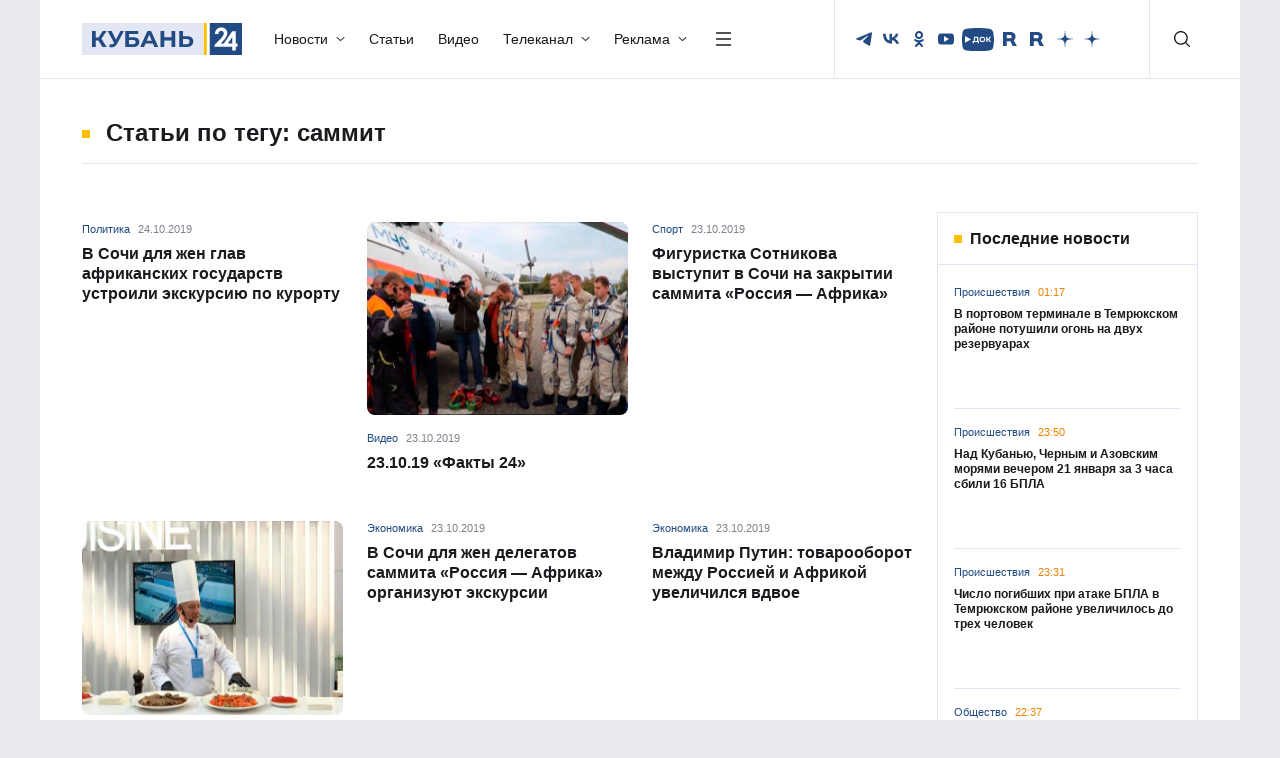

--- FILE ---
content_type: text/html; charset=UTF-8
request_url: https://kuban24.tv/item/tag/sammit/page/2
body_size: 55644
content:
<!doctype html>
<html lang="ru">
<head><meta charset="UTF-8"/><script>if(navigator.userAgent.match(/MSIE|Internet Explorer/i)||navigator.userAgent.match(/Trident\/7\..*?rv:11/i)){var href=document.location.href;if(!href.match(/[?&]nowprocket/)){if(href.indexOf("?")==-1){if(href.indexOf("#")==-1){document.location.href=href+"?nowprocket=1"}else{document.location.href=href.replace("#","?nowprocket=1#")}}else{if(href.indexOf("#")==-1){document.location.href=href+"&nowprocket=1"}else{document.location.href=href.replace("#","&nowprocket=1#")}}}}</script><script>(()=>{class RocketLazyLoadScripts{constructor(){this.v="2.0.4",this.userEvents=["keydown","keyup","mousedown","mouseup","mousemove","mouseover","mouseout","touchmove","touchstart","touchend","touchcancel","wheel","click","dblclick","input"],this.attributeEvents=["onblur","onclick","oncontextmenu","ondblclick","onfocus","onmousedown","onmouseenter","onmouseleave","onmousemove","onmouseout","onmouseover","onmouseup","onmousewheel","onscroll","onsubmit"]}async t(){this.i(),this.o(),/iP(ad|hone)/.test(navigator.userAgent)&&this.h(),this.u(),this.l(this),this.m(),this.k(this),this.p(this),this._(),await Promise.all([this.R(),this.L()]),this.lastBreath=Date.now(),this.S(this),this.P(),this.D(),this.O(),this.M(),await this.C(this.delayedScripts.normal),await this.C(this.delayedScripts.defer),await this.C(this.delayedScripts.async),await this.T(),await this.F(),await this.j(),await this.A(),window.dispatchEvent(new Event("rocket-allScriptsLoaded")),this.everythingLoaded=!0,this.lastTouchEnd&&await new Promise(t=>setTimeout(t,500-Date.now()+this.lastTouchEnd)),this.I(),this.H(),this.U(),this.W()}i(){this.CSPIssue=sessionStorage.getItem("rocketCSPIssue"),document.addEventListener("securitypolicyviolation",t=>{this.CSPIssue||"script-src-elem"!==t.violatedDirective||"data"!==t.blockedURI||(this.CSPIssue=!0,sessionStorage.setItem("rocketCSPIssue",!0))},{isRocket:!0})}o(){window.addEventListener("pageshow",t=>{this.persisted=t.persisted,this.realWindowLoadedFired=!0},{isRocket:!0}),window.addEventListener("pagehide",()=>{this.onFirstUserAction=null},{isRocket:!0})}h(){let t;function e(e){t=e}window.addEventListener("touchstart",e,{isRocket:!0}),window.addEventListener("touchend",function i(o){o.changedTouches[0]&&t.changedTouches[0]&&Math.abs(o.changedTouches[0].pageX-t.changedTouches[0].pageX)<10&&Math.abs(o.changedTouches[0].pageY-t.changedTouches[0].pageY)<10&&o.timeStamp-t.timeStamp<200&&(window.removeEventListener("touchstart",e,{isRocket:!0}),window.removeEventListener("touchend",i,{isRocket:!0}),"INPUT"===o.target.tagName&&"text"===o.target.type||(o.target.dispatchEvent(new TouchEvent("touchend",{target:o.target,bubbles:!0})),o.target.dispatchEvent(new MouseEvent("mouseover",{target:o.target,bubbles:!0})),o.target.dispatchEvent(new PointerEvent("click",{target:o.target,bubbles:!0,cancelable:!0,detail:1,clientX:o.changedTouches[0].clientX,clientY:o.changedTouches[0].clientY})),event.preventDefault()))},{isRocket:!0})}q(t){this.userActionTriggered||("mousemove"!==t.type||this.firstMousemoveIgnored?"keyup"===t.type||"mouseover"===t.type||"mouseout"===t.type||(this.userActionTriggered=!0,this.onFirstUserAction&&this.onFirstUserAction()):this.firstMousemoveIgnored=!0),"click"===t.type&&t.preventDefault(),t.stopPropagation(),t.stopImmediatePropagation(),"touchstart"===this.lastEvent&&"touchend"===t.type&&(this.lastTouchEnd=Date.now()),"click"===t.type&&(this.lastTouchEnd=0),this.lastEvent=t.type,t.composedPath&&t.composedPath()[0].getRootNode()instanceof ShadowRoot&&(t.rocketTarget=t.composedPath()[0]),this.savedUserEvents.push(t)}u(){this.savedUserEvents=[],this.userEventHandler=this.q.bind(this),this.userEvents.forEach(t=>window.addEventListener(t,this.userEventHandler,{passive:!1,isRocket:!0})),document.addEventListener("visibilitychange",this.userEventHandler,{isRocket:!0})}U(){this.userEvents.forEach(t=>window.removeEventListener(t,this.userEventHandler,{passive:!1,isRocket:!0})),document.removeEventListener("visibilitychange",this.userEventHandler,{isRocket:!0}),this.savedUserEvents.forEach(t=>{(t.rocketTarget||t.target).dispatchEvent(new window[t.constructor.name](t.type,t))})}m(){const t="return false",e=Array.from(this.attributeEvents,t=>"data-rocket-"+t),i="["+this.attributeEvents.join("],[")+"]",o="[data-rocket-"+this.attributeEvents.join("],[data-rocket-")+"]",s=(e,i,o)=>{o&&o!==t&&(e.setAttribute("data-rocket-"+i,o),e["rocket"+i]=new Function("event",o),e.setAttribute(i,t))};new MutationObserver(t=>{for(const n of t)"attributes"===n.type&&(n.attributeName.startsWith("data-rocket-")||this.everythingLoaded?n.attributeName.startsWith("data-rocket-")&&this.everythingLoaded&&this.N(n.target,n.attributeName.substring(12)):s(n.target,n.attributeName,n.target.getAttribute(n.attributeName))),"childList"===n.type&&n.addedNodes.forEach(t=>{if(t.nodeType===Node.ELEMENT_NODE)if(this.everythingLoaded)for(const i of[t,...t.querySelectorAll(o)])for(const t of i.getAttributeNames())e.includes(t)&&this.N(i,t.substring(12));else for(const e of[t,...t.querySelectorAll(i)])for(const t of e.getAttributeNames())this.attributeEvents.includes(t)&&s(e,t,e.getAttribute(t))})}).observe(document,{subtree:!0,childList:!0,attributeFilter:[...this.attributeEvents,...e]})}I(){this.attributeEvents.forEach(t=>{document.querySelectorAll("[data-rocket-"+t+"]").forEach(e=>{this.N(e,t)})})}N(t,e){const i=t.getAttribute("data-rocket-"+e);i&&(t.setAttribute(e,i),t.removeAttribute("data-rocket-"+e))}k(t){Object.defineProperty(HTMLElement.prototype,"onclick",{get(){return this.rocketonclick||null},set(e){this.rocketonclick=e,this.setAttribute(t.everythingLoaded?"onclick":"data-rocket-onclick","this.rocketonclick(event)")}})}S(t){function e(e,i){let o=e[i];e[i]=null,Object.defineProperty(e,i,{get:()=>o,set(s){t.everythingLoaded?o=s:e["rocket"+i]=o=s}})}e(document,"onreadystatechange"),e(window,"onload"),e(window,"onpageshow");try{Object.defineProperty(document,"readyState",{get:()=>t.rocketReadyState,set(e){t.rocketReadyState=e},configurable:!0}),document.readyState="loading"}catch(t){console.log("WPRocket DJE readyState conflict, bypassing")}}l(t){this.originalAddEventListener=EventTarget.prototype.addEventListener,this.originalRemoveEventListener=EventTarget.prototype.removeEventListener,this.savedEventListeners=[],EventTarget.prototype.addEventListener=function(e,i,o){o&&o.isRocket||!t.B(e,this)&&!t.userEvents.includes(e)||t.B(e,this)&&!t.userActionTriggered||e.startsWith("rocket-")||t.everythingLoaded?t.originalAddEventListener.call(this,e,i,o):(t.savedEventListeners.push({target:this,remove:!1,type:e,func:i,options:o}),"mouseenter"!==e&&"mouseleave"!==e||t.originalAddEventListener.call(this,e,t.savedUserEvents.push,o))},EventTarget.prototype.removeEventListener=function(e,i,o){o&&o.isRocket||!t.B(e,this)&&!t.userEvents.includes(e)||t.B(e,this)&&!t.userActionTriggered||e.startsWith("rocket-")||t.everythingLoaded?t.originalRemoveEventListener.call(this,e,i,o):t.savedEventListeners.push({target:this,remove:!0,type:e,func:i,options:o})}}J(t,e){this.savedEventListeners=this.savedEventListeners.filter(i=>{let o=i.type,s=i.target||window;return e!==o||t!==s||(this.B(o,s)&&(i.type="rocket-"+o),this.$(i),!1)})}H(){EventTarget.prototype.addEventListener=this.originalAddEventListener,EventTarget.prototype.removeEventListener=this.originalRemoveEventListener,this.savedEventListeners.forEach(t=>this.$(t))}$(t){t.remove?this.originalRemoveEventListener.call(t.target,t.type,t.func,t.options):this.originalAddEventListener.call(t.target,t.type,t.func,t.options)}p(t){let e;function i(e){return t.everythingLoaded?e:e.split(" ").map(t=>"load"===t||t.startsWith("load.")?"rocket-jquery-load":t).join(" ")}function o(o){function s(e){const s=o.fn[e];o.fn[e]=o.fn.init.prototype[e]=function(){return this[0]===window&&t.userActionTriggered&&("string"==typeof arguments[0]||arguments[0]instanceof String?arguments[0]=i(arguments[0]):"object"==typeof arguments[0]&&Object.keys(arguments[0]).forEach(t=>{const e=arguments[0][t];delete arguments[0][t],arguments[0][i(t)]=e})),s.apply(this,arguments),this}}if(o&&o.fn&&!t.allJQueries.includes(o)){const e={DOMContentLoaded:[],"rocket-DOMContentLoaded":[]};for(const t in e)document.addEventListener(t,()=>{e[t].forEach(t=>t())},{isRocket:!0});o.fn.ready=o.fn.init.prototype.ready=function(i){function s(){parseInt(o.fn.jquery)>2?setTimeout(()=>i.bind(document)(o)):i.bind(document)(o)}return"function"==typeof i&&(t.realDomReadyFired?!t.userActionTriggered||t.fauxDomReadyFired?s():e["rocket-DOMContentLoaded"].push(s):e.DOMContentLoaded.push(s)),o([])},s("on"),s("one"),s("off"),t.allJQueries.push(o)}e=o}t.allJQueries=[],o(window.jQuery),Object.defineProperty(window,"jQuery",{get:()=>e,set(t){o(t)}})}P(){const t=new Map;document.write=document.writeln=function(e){const i=document.currentScript,o=document.createRange(),s=i.parentElement;let n=t.get(i);void 0===n&&(n=i.nextSibling,t.set(i,n));const c=document.createDocumentFragment();o.setStart(c,0),c.appendChild(o.createContextualFragment(e)),s.insertBefore(c,n)}}async R(){return new Promise(t=>{this.userActionTriggered?t():this.onFirstUserAction=t})}async L(){return new Promise(t=>{document.addEventListener("DOMContentLoaded",()=>{this.realDomReadyFired=!0,t()},{isRocket:!0})})}async j(){return this.realWindowLoadedFired?Promise.resolve():new Promise(t=>{window.addEventListener("load",t,{isRocket:!0})})}M(){this.pendingScripts=[];this.scriptsMutationObserver=new MutationObserver(t=>{for(const e of t)e.addedNodes.forEach(t=>{"SCRIPT"!==t.tagName||t.noModule||t.isWPRocket||this.pendingScripts.push({script:t,promise:new Promise(e=>{const i=()=>{const i=this.pendingScripts.findIndex(e=>e.script===t);i>=0&&this.pendingScripts.splice(i,1),e()};t.addEventListener("load",i,{isRocket:!0}),t.addEventListener("error",i,{isRocket:!0}),setTimeout(i,1e3)})})})}),this.scriptsMutationObserver.observe(document,{childList:!0,subtree:!0})}async F(){await this.X(),this.pendingScripts.length?(await this.pendingScripts[0].promise,await this.F()):this.scriptsMutationObserver.disconnect()}D(){this.delayedScripts={normal:[],async:[],defer:[]},document.querySelectorAll("script[type$=rocketlazyloadscript]").forEach(t=>{t.hasAttribute("data-rocket-src")?t.hasAttribute("async")&&!1!==t.async?this.delayedScripts.async.push(t):t.hasAttribute("defer")&&!1!==t.defer||"module"===t.getAttribute("data-rocket-type")?this.delayedScripts.defer.push(t):this.delayedScripts.normal.push(t):this.delayedScripts.normal.push(t)})}async _(){await this.L();let t=[];document.querySelectorAll("script[type$=rocketlazyloadscript][data-rocket-src]").forEach(e=>{let i=e.getAttribute("data-rocket-src");if(i&&!i.startsWith("data:")){i.startsWith("//")&&(i=location.protocol+i);try{const o=new URL(i).origin;o!==location.origin&&t.push({src:o,crossOrigin:e.crossOrigin||"module"===e.getAttribute("data-rocket-type")})}catch(t){}}}),t=[...new Map(t.map(t=>[JSON.stringify(t),t])).values()],this.Y(t,"preconnect")}async G(t){if(await this.K(),!0!==t.noModule||!("noModule"in HTMLScriptElement.prototype))return new Promise(e=>{let i;function o(){(i||t).setAttribute("data-rocket-status","executed"),e()}try{if(navigator.userAgent.includes("Firefox/")||""===navigator.vendor||this.CSPIssue)i=document.createElement("script"),[...t.attributes].forEach(t=>{let e=t.nodeName;"type"!==e&&("data-rocket-type"===e&&(e="type"),"data-rocket-src"===e&&(e="src"),i.setAttribute(e,t.nodeValue))}),t.text&&(i.text=t.text),t.nonce&&(i.nonce=t.nonce),i.hasAttribute("src")?(i.addEventListener("load",o,{isRocket:!0}),i.addEventListener("error",()=>{i.setAttribute("data-rocket-status","failed-network"),e()},{isRocket:!0}),setTimeout(()=>{i.isConnected||e()},1)):(i.text=t.text,o()),i.isWPRocket=!0,t.parentNode.replaceChild(i,t);else{const i=t.getAttribute("data-rocket-type"),s=t.getAttribute("data-rocket-src");i?(t.type=i,t.removeAttribute("data-rocket-type")):t.removeAttribute("type"),t.addEventListener("load",o,{isRocket:!0}),t.addEventListener("error",i=>{this.CSPIssue&&i.target.src.startsWith("data:")?(console.log("WPRocket: CSP fallback activated"),t.removeAttribute("src"),this.G(t).then(e)):(t.setAttribute("data-rocket-status","failed-network"),e())},{isRocket:!0}),s?(t.fetchPriority="high",t.removeAttribute("data-rocket-src"),t.src=s):t.src="data:text/javascript;base64,"+window.btoa(unescape(encodeURIComponent(t.text)))}}catch(i){t.setAttribute("data-rocket-status","failed-transform"),e()}});t.setAttribute("data-rocket-status","skipped")}async C(t){const e=t.shift();return e?(e.isConnected&&await this.G(e),this.C(t)):Promise.resolve()}O(){this.Y([...this.delayedScripts.normal,...this.delayedScripts.defer,...this.delayedScripts.async],"preload")}Y(t,e){this.trash=this.trash||[];let i=!0;var o=document.createDocumentFragment();t.forEach(t=>{const s=t.getAttribute&&t.getAttribute("data-rocket-src")||t.src;if(s&&!s.startsWith("data:")){const n=document.createElement("link");n.href=s,n.rel=e,"preconnect"!==e&&(n.as="script",n.fetchPriority=i?"high":"low"),t.getAttribute&&"module"===t.getAttribute("data-rocket-type")&&(n.crossOrigin=!0),t.crossOrigin&&(n.crossOrigin=t.crossOrigin),t.integrity&&(n.integrity=t.integrity),t.nonce&&(n.nonce=t.nonce),o.appendChild(n),this.trash.push(n),i=!1}}),document.head.appendChild(o)}W(){this.trash.forEach(t=>t.remove())}async T(){try{document.readyState="interactive"}catch(t){}this.fauxDomReadyFired=!0;try{await this.K(),this.J(document,"readystatechange"),document.dispatchEvent(new Event("rocket-readystatechange")),await this.K(),document.rocketonreadystatechange&&document.rocketonreadystatechange(),await this.K(),this.J(document,"DOMContentLoaded"),document.dispatchEvent(new Event("rocket-DOMContentLoaded")),await this.K(),this.J(window,"DOMContentLoaded"),window.dispatchEvent(new Event("rocket-DOMContentLoaded"))}catch(t){console.error(t)}}async A(){try{document.readyState="complete"}catch(t){}try{await this.K(),this.J(document,"readystatechange"),document.dispatchEvent(new Event("rocket-readystatechange")),await this.K(),document.rocketonreadystatechange&&document.rocketonreadystatechange(),await this.K(),this.J(window,"load"),window.dispatchEvent(new Event("rocket-load")),await this.K(),window.rocketonload&&window.rocketonload(),await this.K(),this.allJQueries.forEach(t=>t(window).trigger("rocket-jquery-load")),await this.K(),this.J(window,"pageshow");const t=new Event("rocket-pageshow");t.persisted=this.persisted,window.dispatchEvent(t),await this.K(),window.rocketonpageshow&&window.rocketonpageshow({persisted:this.persisted})}catch(t){console.error(t)}}async K(){Date.now()-this.lastBreath>45&&(await this.X(),this.lastBreath=Date.now())}async X(){return document.hidden?new Promise(t=>setTimeout(t)):new Promise(t=>requestAnimationFrame(t))}B(t,e){return e===document&&"readystatechange"===t||(e===document&&"DOMContentLoaded"===t||(e===window&&"DOMContentLoaded"===t||(e===window&&"load"===t||e===window&&"pageshow"===t)))}static run(){(new RocketLazyLoadScripts).t()}}RocketLazyLoadScripts.run()})();</script>
    
    <meta http-equiv="X-UA-Compatible" content="IE=edge"/>
    <title>саммит - последние новости сегодня : Страница 2 из 6</title>
    <meta name="viewport" content="width=device-width, initial-scale=1.0"/>
        <meta name="format-detection" content="telephone=no"/>
    <meta property="og:site_name" content=""/>
        <meta property="og:type" content="website"/>
    <meta property="og:image:type" content="image/jpeg"/>
        <meta property="twitter:card" content="summary_large_image"/>
            <meta property="og:image" content="/wp-content/themes/kuban24/assets/img/logo/ЛОГО К24.png"/>
        <meta name="twitter:image" content="/wp-content/themes/kuban24/assets/img/logo/ЛОГО К24.png"/>
        <link rel="preload" href="/wp-content/themes/kuban24/assets/fonts/Montserrat/Montserrat-Regular.woff2" as="font" type="font/woff2" crossorigin/>
    <link rel="preload" href="/wp-content/themes/kuban24/assets/fonts/Montserrat/Montserrat-Medium.woff2" as="font" type="font/woff2" crossorigin/>
    <link rel="preload" href="/wp-content/themes/kuban24/assets/fonts/Montserrat/Montserrat-Bold.woff2" as="font" type="font/woff2" crossorigin/>
	<link rel="stylesheet" href="/wp-content/themes/kuban24/assets/css/bootstrap/bootstrap.min.css"/>
    <link data-minify="1" rel="stylesheet" href="https://kuban24.tv/wp-content/cache/min/1/wp-content/themes/kuban24/assets/css/swiper.min.css?ver=1768904085"/>
    <link data-minify="1" rel="stylesheet" href="https://kuban24.tv/wp-content/cache/min/1/wp-content/themes/kuban24/assets/css/main.min.css?ver=1768904085"/>
    <link rel="icon" href="/wp-content/themes/kuban24/assets/img/favicon.png"/>
    <meta name='robots' content='index, follow, max-image-preview:large, max-snippet:-1, max-video-preview:-1' />

	<!-- This site is optimized with the Yoast SEO Premium plugin v26.0 (Yoast SEO v26.0) - https://yoast.com/wordpress/plugins/seo/ -->
	<meta name="description" content="саммит Читайте последние новости на тему в ленте новостей информационного портала «Кубань 24» : Страница 2 из 6" />
	<link rel="canonical" href="https://kuban24.tv/item/tag/sammit/page/2" />
	<link rel="prev" href="https://kuban24.tv/item/tag/sammit" />
	<link rel="next" href="https://kuban24.tv/item/tag/sammit/page/3" />
	<meta property="og:locale" content="ru_RU" />
	<meta property="og:type" content="article" />
	<meta property="og:title" content="саммит Archives" />
	<meta property="og:description" content="саммит Читайте последние новости на тему в ленте новостей информационного портала «Кубань 24» : Страница 2 из 6" />
	<meta property="og:url" content="https://kuban24.tv/item/tag/sammit" />
	<meta property="og:site_name" content="Кубань 24" />
	<script type="application/ld+json" class="yoast-schema-graph">{"@context":"https://schema.org","@graph":[{"@type":"CollectionPage","@id":"https://kuban24.tv/item/tag/sammit","url":"https://kuban24.tv/item/tag/sammit/page/2","name":"саммит - последние новости сегодня : Страница 2 из 6","isPartOf":{"@id":"https://kuban24.tv/#website"},"description":"саммит Читайте последние новости на тему в ленте новостей информационного портала «Кубань 24» : Страница 2 из 6","inLanguage":"ru-RU"},{"@type":"WebSite","@id":"https://kuban24.tv/#website","url":"https://kuban24.tv/","name":"Кубань 24","description":"","publisher":{"@id":"https://kuban24.tv/#organization"},"potentialAction":[{"@type":"SearchAction","target":{"@type":"EntryPoint","urlTemplate":"https://kuban24.tv/?s={search_term_string}"},"query-input":{"@type":"PropertyValueSpecification","valueRequired":true,"valueName":"search_term_string"}}],"inLanguage":"ru-RU"},{"@type":"Organization","@id":"https://kuban24.tv/#organization","name":"ООО \"Медиагруппа \"Кубань 24\"","alternateName":"Кубань 24","url":"https://kuban24.tv/","logo":{"@type":"ImageObject","inLanguage":"ru-RU","@id":"https://kuban24.tv/#/schema/logo/image/","url":"https://kuban24.tv/wp-content/uploads/2022/12/unnamed.png","contentUrl":"https://kuban24.tv/wp-content/uploads/2022/12/unnamed.png","width":499,"height":112,"caption":"ООО \"Медиагруппа \"Кубань 24\""},"image":{"@id":"https://kuban24.tv/#/schema/logo/image/"},"description":"Сетевое издание «Информационный портал «Кубань 24»","email":"kuban24@ntktv.ru","telephone":"8 (861) 254-10-28","legalName":"ООО \"Медиагруппа \"Кубань 24\"","foundingDate":"1999-12-02","numberOfEmployees":{"@type":"QuantitativeValue","minValue":"201","maxValue":"500"},"publishingPrinciples":"https://kuban24.tv/politika-obrabotki-cookie-fajlov","ownershipFundingInfo":"https://kuban24.tv/informatsiya-o-polnomochiyah-zadachah-i-funktsiyah-predpriyatiya"}]}</script>
	<!-- / Yoast SEO Premium plugin. -->


<style id='wp-img-auto-sizes-contain-inline-css' type='text/css'>
img:is([sizes=auto i],[sizes^="auto," i]){contain-intrinsic-size:3000px 1500px}
/*# sourceURL=wp-img-auto-sizes-contain-inline-css */
</style>
<style id='wp-block-library-inline-css' type='text/css'>
:root{--wp-block-synced-color:#7a00df;--wp-block-synced-color--rgb:122,0,223;--wp-bound-block-color:var(--wp-block-synced-color);--wp-editor-canvas-background:#ddd;--wp-admin-theme-color:#007cba;--wp-admin-theme-color--rgb:0,124,186;--wp-admin-theme-color-darker-10:#006ba1;--wp-admin-theme-color-darker-10--rgb:0,107,160.5;--wp-admin-theme-color-darker-20:#005a87;--wp-admin-theme-color-darker-20--rgb:0,90,135;--wp-admin-border-width-focus:2px}@media (min-resolution:192dpi){:root{--wp-admin-border-width-focus:1.5px}}.wp-element-button{cursor:pointer}:root .has-very-light-gray-background-color{background-color:#eee}:root .has-very-dark-gray-background-color{background-color:#313131}:root .has-very-light-gray-color{color:#eee}:root .has-very-dark-gray-color{color:#313131}:root .has-vivid-green-cyan-to-vivid-cyan-blue-gradient-background{background:linear-gradient(135deg,#00d084,#0693e3)}:root .has-purple-crush-gradient-background{background:linear-gradient(135deg,#34e2e4,#4721fb 50%,#ab1dfe)}:root .has-hazy-dawn-gradient-background{background:linear-gradient(135deg,#faaca8,#dad0ec)}:root .has-subdued-olive-gradient-background{background:linear-gradient(135deg,#fafae1,#67a671)}:root .has-atomic-cream-gradient-background{background:linear-gradient(135deg,#fdd79a,#004a59)}:root .has-nightshade-gradient-background{background:linear-gradient(135deg,#330968,#31cdcf)}:root .has-midnight-gradient-background{background:linear-gradient(135deg,#020381,#2874fc)}:root{--wp--preset--font-size--normal:16px;--wp--preset--font-size--huge:42px}.has-regular-font-size{font-size:1em}.has-larger-font-size{font-size:2.625em}.has-normal-font-size{font-size:var(--wp--preset--font-size--normal)}.has-huge-font-size{font-size:var(--wp--preset--font-size--huge)}.has-text-align-center{text-align:center}.has-text-align-left{text-align:left}.has-text-align-right{text-align:right}.has-fit-text{white-space:nowrap!important}#end-resizable-editor-section{display:none}.aligncenter{clear:both}.items-justified-left{justify-content:flex-start}.items-justified-center{justify-content:center}.items-justified-right{justify-content:flex-end}.items-justified-space-between{justify-content:space-between}.screen-reader-text{border:0;clip-path:inset(50%);height:1px;margin:-1px;overflow:hidden;padding:0;position:absolute;width:1px;word-wrap:normal!important}.screen-reader-text:focus{background-color:#ddd;clip-path:none;color:#444;display:block;font-size:1em;height:auto;left:5px;line-height:normal;padding:15px 23px 14px;text-decoration:none;top:5px;width:auto;z-index:100000}html :where(.has-border-color){border-style:solid}html :where([style*=border-top-color]){border-top-style:solid}html :where([style*=border-right-color]){border-right-style:solid}html :where([style*=border-bottom-color]){border-bottom-style:solid}html :where([style*=border-left-color]){border-left-style:solid}html :where([style*=border-width]){border-style:solid}html :where([style*=border-top-width]){border-top-style:solid}html :where([style*=border-right-width]){border-right-style:solid}html :where([style*=border-bottom-width]){border-bottom-style:solid}html :where([style*=border-left-width]){border-left-style:solid}html :where(img[class*=wp-image-]){height:auto;max-width:100%}:where(figure){margin:0 0 1em}html :where(.is-position-sticky){--wp-admin--admin-bar--position-offset:var(--wp-admin--admin-bar--height,0px)}@media screen and (max-width:600px){html :where(.is-position-sticky){--wp-admin--admin-bar--position-offset:0px}}

/*# sourceURL=wp-block-library-inline-css */
</style><style id='global-styles-inline-css' type='text/css'>
:root{--wp--preset--aspect-ratio--square: 1;--wp--preset--aspect-ratio--4-3: 4/3;--wp--preset--aspect-ratio--3-4: 3/4;--wp--preset--aspect-ratio--3-2: 3/2;--wp--preset--aspect-ratio--2-3: 2/3;--wp--preset--aspect-ratio--16-9: 16/9;--wp--preset--aspect-ratio--9-16: 9/16;--wp--preset--color--black: #000000;--wp--preset--color--cyan-bluish-gray: #abb8c3;--wp--preset--color--white: #ffffff;--wp--preset--color--pale-pink: #f78da7;--wp--preset--color--vivid-red: #cf2e2e;--wp--preset--color--luminous-vivid-orange: #ff6900;--wp--preset--color--luminous-vivid-amber: #fcb900;--wp--preset--color--light-green-cyan: #7bdcb5;--wp--preset--color--vivid-green-cyan: #00d084;--wp--preset--color--pale-cyan-blue: #8ed1fc;--wp--preset--color--vivid-cyan-blue: #0693e3;--wp--preset--color--vivid-purple: #9b51e0;--wp--preset--gradient--vivid-cyan-blue-to-vivid-purple: linear-gradient(135deg,rgb(6,147,227) 0%,rgb(155,81,224) 100%);--wp--preset--gradient--light-green-cyan-to-vivid-green-cyan: linear-gradient(135deg,rgb(122,220,180) 0%,rgb(0,208,130) 100%);--wp--preset--gradient--luminous-vivid-amber-to-luminous-vivid-orange: linear-gradient(135deg,rgb(252,185,0) 0%,rgb(255,105,0) 100%);--wp--preset--gradient--luminous-vivid-orange-to-vivid-red: linear-gradient(135deg,rgb(255,105,0) 0%,rgb(207,46,46) 100%);--wp--preset--gradient--very-light-gray-to-cyan-bluish-gray: linear-gradient(135deg,rgb(238,238,238) 0%,rgb(169,184,195) 100%);--wp--preset--gradient--cool-to-warm-spectrum: linear-gradient(135deg,rgb(74,234,220) 0%,rgb(151,120,209) 20%,rgb(207,42,186) 40%,rgb(238,44,130) 60%,rgb(251,105,98) 80%,rgb(254,248,76) 100%);--wp--preset--gradient--blush-light-purple: linear-gradient(135deg,rgb(255,206,236) 0%,rgb(152,150,240) 100%);--wp--preset--gradient--blush-bordeaux: linear-gradient(135deg,rgb(254,205,165) 0%,rgb(254,45,45) 50%,rgb(107,0,62) 100%);--wp--preset--gradient--luminous-dusk: linear-gradient(135deg,rgb(255,203,112) 0%,rgb(199,81,192) 50%,rgb(65,88,208) 100%);--wp--preset--gradient--pale-ocean: linear-gradient(135deg,rgb(255,245,203) 0%,rgb(182,227,212) 50%,rgb(51,167,181) 100%);--wp--preset--gradient--electric-grass: linear-gradient(135deg,rgb(202,248,128) 0%,rgb(113,206,126) 100%);--wp--preset--gradient--midnight: linear-gradient(135deg,rgb(2,3,129) 0%,rgb(40,116,252) 100%);--wp--preset--font-size--small: 13px;--wp--preset--font-size--medium: 20px;--wp--preset--font-size--large: 36px;--wp--preset--font-size--x-large: 42px;--wp--preset--spacing--20: 0.44rem;--wp--preset--spacing--30: 0.67rem;--wp--preset--spacing--40: 1rem;--wp--preset--spacing--50: 1.5rem;--wp--preset--spacing--60: 2.25rem;--wp--preset--spacing--70: 3.38rem;--wp--preset--spacing--80: 5.06rem;--wp--preset--shadow--natural: 6px 6px 9px rgba(0, 0, 0, 0.2);--wp--preset--shadow--deep: 12px 12px 50px rgba(0, 0, 0, 0.4);--wp--preset--shadow--sharp: 6px 6px 0px rgba(0, 0, 0, 0.2);--wp--preset--shadow--outlined: 6px 6px 0px -3px rgb(255, 255, 255), 6px 6px rgb(0, 0, 0);--wp--preset--shadow--crisp: 6px 6px 0px rgb(0, 0, 0);}:where(.is-layout-flex){gap: 0.5em;}:where(.is-layout-grid){gap: 0.5em;}body .is-layout-flex{display: flex;}.is-layout-flex{flex-wrap: wrap;align-items: center;}.is-layout-flex > :is(*, div){margin: 0;}body .is-layout-grid{display: grid;}.is-layout-grid > :is(*, div){margin: 0;}:where(.wp-block-columns.is-layout-flex){gap: 2em;}:where(.wp-block-columns.is-layout-grid){gap: 2em;}:where(.wp-block-post-template.is-layout-flex){gap: 1.25em;}:where(.wp-block-post-template.is-layout-grid){gap: 1.25em;}.has-black-color{color: var(--wp--preset--color--black) !important;}.has-cyan-bluish-gray-color{color: var(--wp--preset--color--cyan-bluish-gray) !important;}.has-white-color{color: var(--wp--preset--color--white) !important;}.has-pale-pink-color{color: var(--wp--preset--color--pale-pink) !important;}.has-vivid-red-color{color: var(--wp--preset--color--vivid-red) !important;}.has-luminous-vivid-orange-color{color: var(--wp--preset--color--luminous-vivid-orange) !important;}.has-luminous-vivid-amber-color{color: var(--wp--preset--color--luminous-vivid-amber) !important;}.has-light-green-cyan-color{color: var(--wp--preset--color--light-green-cyan) !important;}.has-vivid-green-cyan-color{color: var(--wp--preset--color--vivid-green-cyan) !important;}.has-pale-cyan-blue-color{color: var(--wp--preset--color--pale-cyan-blue) !important;}.has-vivid-cyan-blue-color{color: var(--wp--preset--color--vivid-cyan-blue) !important;}.has-vivid-purple-color{color: var(--wp--preset--color--vivid-purple) !important;}.has-black-background-color{background-color: var(--wp--preset--color--black) !important;}.has-cyan-bluish-gray-background-color{background-color: var(--wp--preset--color--cyan-bluish-gray) !important;}.has-white-background-color{background-color: var(--wp--preset--color--white) !important;}.has-pale-pink-background-color{background-color: var(--wp--preset--color--pale-pink) !important;}.has-vivid-red-background-color{background-color: var(--wp--preset--color--vivid-red) !important;}.has-luminous-vivid-orange-background-color{background-color: var(--wp--preset--color--luminous-vivid-orange) !important;}.has-luminous-vivid-amber-background-color{background-color: var(--wp--preset--color--luminous-vivid-amber) !important;}.has-light-green-cyan-background-color{background-color: var(--wp--preset--color--light-green-cyan) !important;}.has-vivid-green-cyan-background-color{background-color: var(--wp--preset--color--vivid-green-cyan) !important;}.has-pale-cyan-blue-background-color{background-color: var(--wp--preset--color--pale-cyan-blue) !important;}.has-vivid-cyan-blue-background-color{background-color: var(--wp--preset--color--vivid-cyan-blue) !important;}.has-vivid-purple-background-color{background-color: var(--wp--preset--color--vivid-purple) !important;}.has-black-border-color{border-color: var(--wp--preset--color--black) !important;}.has-cyan-bluish-gray-border-color{border-color: var(--wp--preset--color--cyan-bluish-gray) !important;}.has-white-border-color{border-color: var(--wp--preset--color--white) !important;}.has-pale-pink-border-color{border-color: var(--wp--preset--color--pale-pink) !important;}.has-vivid-red-border-color{border-color: var(--wp--preset--color--vivid-red) !important;}.has-luminous-vivid-orange-border-color{border-color: var(--wp--preset--color--luminous-vivid-orange) !important;}.has-luminous-vivid-amber-border-color{border-color: var(--wp--preset--color--luminous-vivid-amber) !important;}.has-light-green-cyan-border-color{border-color: var(--wp--preset--color--light-green-cyan) !important;}.has-vivid-green-cyan-border-color{border-color: var(--wp--preset--color--vivid-green-cyan) !important;}.has-pale-cyan-blue-border-color{border-color: var(--wp--preset--color--pale-cyan-blue) !important;}.has-vivid-cyan-blue-border-color{border-color: var(--wp--preset--color--vivid-cyan-blue) !important;}.has-vivid-purple-border-color{border-color: var(--wp--preset--color--vivid-purple) !important;}.has-vivid-cyan-blue-to-vivid-purple-gradient-background{background: var(--wp--preset--gradient--vivid-cyan-blue-to-vivid-purple) !important;}.has-light-green-cyan-to-vivid-green-cyan-gradient-background{background: var(--wp--preset--gradient--light-green-cyan-to-vivid-green-cyan) !important;}.has-luminous-vivid-amber-to-luminous-vivid-orange-gradient-background{background: var(--wp--preset--gradient--luminous-vivid-amber-to-luminous-vivid-orange) !important;}.has-luminous-vivid-orange-to-vivid-red-gradient-background{background: var(--wp--preset--gradient--luminous-vivid-orange-to-vivid-red) !important;}.has-very-light-gray-to-cyan-bluish-gray-gradient-background{background: var(--wp--preset--gradient--very-light-gray-to-cyan-bluish-gray) !important;}.has-cool-to-warm-spectrum-gradient-background{background: var(--wp--preset--gradient--cool-to-warm-spectrum) !important;}.has-blush-light-purple-gradient-background{background: var(--wp--preset--gradient--blush-light-purple) !important;}.has-blush-bordeaux-gradient-background{background: var(--wp--preset--gradient--blush-bordeaux) !important;}.has-luminous-dusk-gradient-background{background: var(--wp--preset--gradient--luminous-dusk) !important;}.has-pale-ocean-gradient-background{background: var(--wp--preset--gradient--pale-ocean) !important;}.has-electric-grass-gradient-background{background: var(--wp--preset--gradient--electric-grass) !important;}.has-midnight-gradient-background{background: var(--wp--preset--gradient--midnight) !important;}.has-small-font-size{font-size: var(--wp--preset--font-size--small) !important;}.has-medium-font-size{font-size: var(--wp--preset--font-size--medium) !important;}.has-large-font-size{font-size: var(--wp--preset--font-size--large) !important;}.has-x-large-font-size{font-size: var(--wp--preset--font-size--x-large) !important;}
/*# sourceURL=global-styles-inline-css */
</style>

<style id='classic-theme-styles-inline-css' type='text/css'>
/*! This file is auto-generated */
.wp-block-button__link{color:#fff;background-color:#32373c;border-radius:9999px;box-shadow:none;text-decoration:none;padding:calc(.667em + 2px) calc(1.333em + 2px);font-size:1.125em}.wp-block-file__button{background:#32373c;color:#fff;text-decoration:none}
/*# sourceURL=/wp-includes/css/classic-themes.min.css */
</style>
<link rel='stylesheet' id='gn-frontend-gnfollow-style-css' href='https://kuban24.tv/wp-content/plugins/gn-publisher/assets/css/gn-frontend-gnfollow.min.css?ver=1.5.24' type='text/css' media='all' />
<link data-minify="1" rel='stylesheet' id='image-hover-effects-css-css' href='https://kuban24.tv/wp-content/cache/min/1/wp-content/plugins/mega-addons-for-visual-composer-pro/css/ihover.css?ver=1768904085' type='text/css' media='all' />
<link data-minify="1" rel='stylesheet' id='style-css-css' href='https://kuban24.tv/wp-content/cache/min/1/wp-content/plugins/mega-addons-for-visual-composer-pro/css/style.css?ver=1768904085' type='text/css' media='all' />
<link data-minify="1" rel='stylesheet' id='font-awesome-latest-css' href='https://kuban24.tv/wp-content/cache/min/1/wp-content/plugins/mega-addons-for-visual-composer-pro/css/font-awesome/css/all.css?ver=1768904085' type='text/css' media='all' />
<script type="rocketlazyloadscript" data-rocket-type="text/javascript" data-rocket-src="https://kuban24.tv/wp-includes/js/jquery/jquery.min.js?ver=3.7.1" id="jquery-core-js" data-rocket-defer defer></script>
<script type="rocketlazyloadscript" data-rocket-type="text/javascript" data-rocket-src="https://kuban24.tv/wp-includes/js/jquery/jquery-migrate.min.js?ver=3.4.1" id="jquery-migrate-js" data-rocket-defer defer></script>
<script type="rocketlazyloadscript"></script><meta name="generator" content="Powered by WPBakery Page Builder - drag and drop page builder for WordPress."/>
<noscript><style> .wpb_animate_when_almost_visible { opacity: 1; }</style></noscript><noscript><style id="rocket-lazyload-nojs-css">.rll-youtube-player, [data-lazy-src]{display:none !important;}</style></noscript>
<!-- Yandex.Metrika counter -->
<script type="rocketlazyloadscript" data-rocket-type="text/javascript">
   (function(m,e,t,r,i,k,a){m[i]=m[i]||function(){(m[i].a=m[i].a||[]).push(arguments)};
   m[i].l=1*new Date();
   for (var j = 0; j < document.scripts.length; j++) {if (document.scripts[j].src === r) { return; }}
   k=e.createElement(t),a=e.getElementsByTagName(t)[0],k.async=1,k.src=r,a.parentNode.insertBefore(k,a)})
   (window, document, "script", "https://mc.yandex.ru/metrika/tag.js", "ym");

   ym(10136725, "init", {
        clickmap:true,
        trackLinks:true,
        accurateTrackBounce:true,
        webvisor:true
   });
</script>
<noscript><div><img src="https://mc.yandex.ru/watch/10136725" style="position:absolute; left:-9999px;" alt="" /></div></noscript>
<!-- /Yandex.Metrika counter --> 


<script type="rocketlazyloadscript">window.yaContextCb=window.yaContextCb||[]</script>
<script type="rocketlazyloadscript" data-rocket-src="https://yandex.ru/ads/system/context.js" async></script>

<script type="rocketlazyloadscript" data-minify="1" async custom-element="amp-analytics" data-rocket-src="https://kuban24.tv/wp-content/cache/min/1/v0/amp-analytics-0.1.js?ver=1768904085"></script>
<script type="rocketlazyloadscript" data-minify="1" async data-rocket-src="https://kuban24.tv/wp-content/cache/min/1/smi.js?ver=1768904085"></script>
<script type="rocketlazyloadscript">
  document.cookie = "js_ok=1; path=/; max-age=300"; // 5 минут
</script>
<style>@media (min-width: 768px) {.slider-floating{top:70px;}}</style>
<meta name="generator" content="WP Rocket 3.20.2" data-wpr-features="wpr_delay_js wpr_defer_js wpr_minify_js wpr_lazyload_images wpr_lazyload_iframes wpr_image_dimensions wpr_minify_css" /></head>
<body>
<div data-rocket-location-hash="7e6c0169b9659de2811732d36356233b" class="sticky_cookies" style="display:none;"><a href="/politika-obrabotki-cookie-fajlov" data-wpel-link="internal">Продолжая работу с сайтом, Вы соглашаетесь с использованием cookie – файлов</a> <span class="close">Принять</span></div>

<header data-rocket-location-hash="f09332fdbd981b659de54b28b25c11f7" class="head">
    <div data-rocket-location-hash="ff8a8f8e09e9d920a9ff365abcb43504" class="head-inner">
        <div data-rocket-location-hash="a07ea42f7826adb30ee53f29399bc39c" class="container">
            <div class="row">
                <div class="col">
                    <div class="head-navigation">
                        <a href="/" class="head-logo" data-wpel-link="internal"><svg width="160" height="32" viewBox="0 0 160 32" fill="none" xmlns="http://www.w3.org/2000/svg"><path fill-rule="evenodd" clip-rule="evenodd" d="M121.665 0H124.734V32H121.665V0Z" fill="#FFBE00"/><path d="M121.665 0H0V31.9354H121.665V0Z" fill="#E3E6F3"/><path d="M16.3923 17.5838H13.7801V24.0484H10.0576V8.08075H13.7801V14.5454H16.4576L20.7025 8.08075H24.6209L19.3311 15.7737L24.7515 24.0484H20.5066L16.3923 17.5838ZM41.9923 8.01611L35.1352 20.6868C34.4821 21.9151 33.6984 22.8202 32.7188 23.4666C31.8045 24.1131 30.7596 24.3717 29.7148 24.3717C28.8658 24.3717 28.0168 24.1777 27.1025 23.8545L28.0168 21.0747C28.6699 21.2686 29.1923 21.3979 29.6494 21.3979C30.1066 21.3979 30.4984 21.2686 30.8903 21.0747C31.2821 20.8808 31.6086 20.4929 31.9352 20.0404L32.0658 19.8464L25.6658 8.01611H29.6494L33.9596 16.6141L38.4005 8.01611H41.9923ZM43.1678 8.01611H56.1637V10.9898H46.8903V14.2868H51.3311C53.2903 14.2868 54.7923 14.6747 55.7719 15.5151C56.8168 16.2909 57.2739 17.4545 57.2739 19.006C57.2739 20.6222 56.6862 21.8505 55.576 22.7555C54.4658 23.6606 52.8331 24.0484 50.7433 24.0484H43.1678V8.01611ZM50.678 21.2686C51.6576 21.2686 52.376 21.0747 52.8984 20.6868C53.4209 20.2989 53.6821 19.7818 53.6821 19.0707C53.6821 17.6484 52.7025 17.002 50.7433 17.002H47.0209V21.2686H50.678ZM70.9882 20.5575H63.5433L62.1066 23.9838H58.2535L65.4372 8.01611H69.0943L76.278 23.9838H72.3596L70.9882 20.5575ZM69.8127 17.7777L67.2658 11.6363L64.7188 17.7777H69.8127ZM93.3229 8.01611V23.9838H89.6004V17.4545H82.2862V23.9838H78.5637V8.01611H82.2862V14.2868H89.6004V8.01611H93.3229ZM105.143 13.2525C107.102 13.2525 108.605 13.705 109.649 14.5454C110.694 15.3858 111.217 16.6787 111.217 18.4242C111.217 20.2343 110.629 21.5919 109.453 22.5616C108.278 23.5313 106.645 23.9838 104.556 23.9838H97.2412V8.01611H100.964V13.2525H105.143ZM104.425 21.2686C105.405 21.2686 106.123 21.01 106.711 20.5575C107.233 20.105 107.56 19.3939 107.56 18.4888C107.56 16.808 106.515 16.0323 104.49 16.0323H101.094V21.2686H104.425Z" fill="#224B83"/><path fill-rule="evenodd" clip-rule="evenodd" d="M160 0.0644531H127.739V31.9352H160V0.0644531Z" fill="#224B83"/><path d="M153.796 20.4286V8.27507H150.205L141.911 20.4286H138.645L140.8 18.2306C142.498 16.4852 143.674 14.9337 144.327 13.6407C144.98 12.3478 145.307 11.1195 145.307 10.0205C145.307 9.05083 145.045 8.14578 144.523 7.24073C144 6.33568 143.282 5.62457 142.433 5.17204C141.519 4.65487 140.539 4.46094 139.364 4.46094C137.47 4.46094 135.968 5.04275 134.792 6.20639C133.617 7.37003 132.964 8.98618 132.833 10.9902H136.36C136.425 10.0205 136.686 9.24478 137.209 8.66296C137.731 8.08114 138.384 7.82255 139.168 7.82255C139.951 7.82255 140.539 8.08113 141.062 8.53366C141.519 8.98618 141.78 9.63265 141.78 10.3438C141.78 11.0549 141.519 11.8306 141.062 12.671C140.605 13.5114 139.625 14.6751 138.254 16.0973L132.376 22.0448V23.7256H145.568H150.335V27.6044H153.862V23.7256H155.56V20.4286H153.796ZM150.205 20.4286H145.829L150.205 14.0933V20.4286Z" fill="white"/></svg>
                        </a>
                        <div class="d-flex align-items-center">
                            <nav class="d-none d-lg-block">
                                <ul>
                                    <li class="nav-item dropdown">
                                        <a class="head-dropdown-btn" href="/news" data-wpel-link="internal">
                                            <span>Новости</span>
                                            <svg width="9" height="4" viewBox="0 0 9 4" fill="white" xmlns="http://www.w3.org/2000/svg"><path fill-rule="evenodd" clip-rule="evenodd" d="M0.640589 0.125526C0.82804 -0.0418419 1.13196 -0.0418419 1.31941 0.125526L4.5 2.96534L7.68059 0.125526C7.86804 -0.0418419 8.17196 -0.0418419 8.35941 0.125526C8.54686 0.292893 8.54686 0.56425 8.35941 0.731617L4.83941 3.87447C4.65196 4.04184 4.34804 4.04184 4.16059 3.87447L0.640589 0.731617C0.453137 0.56425 0.453137 0.292893 0.640589 0.125526Z"></path></svg>
                                        </a>
                                        <ul class="head-dropdown dropdown-menu animate slideInTop">
                                            <li><a class="dropdown-item" href="/news" data-wpel-link="internal">Все новости</a></li>
                                            <li><a class="dropdown-item" href="/news/proisshestviya" data-wpel-link="internal">Происшествия</a></li>
                                            <li><a class="dropdown-item" href="/news/power" data-wpel-link="internal">Политика</a></li>
                                            <li><a class="dropdown-item" href="/news/society" data-wpel-link="internal">Общество</a></li>
                                            <li><a class="dropdown-item" href="/news/economic" data-wpel-link="internal">Экономика</a></li>
                                            <li><a class="dropdown-item" href="/news/sport" data-wpel-link="internal">Спорт</a></li>
                                            <li><a class="dropdown-item" href="/news/culture" data-wpel-link="internal">Культура</a></li>
                                        </ul>
                                    </li>
                                    <li><a class="" href="/articles" data-wpel-link="internal"><span>Статьи</span></a></li>
                                    <li><a class="" href="/videos" data-wpel-link="internal"><span>Видео</span></a></li>
                                        
										<li class="nav-item dropdown">
                                        <a class="head-dropdown-btn" href="/tv" data-wpel-link="internal">
                                        <span>Телеканал</span>
                                            <svg width="9" height="4" viewBox="0 0 9 4" fill="white" xmlns="http://www.w3.org/2000/svg"><path fill-rule="evenodd" clip-rule="evenodd" d="M0.640589 0.125526C0.82804 -0.0418419 1.13196 -0.0418419 1.31941 0.125526L4.5 2.96534L7.68059 0.125526C7.86804 -0.0418419 8.17196 -0.0418419 8.35941 0.125526C8.54686 0.292893 8.54686 0.56425 8.35941 0.731617L4.83941 3.87447C4.65196 4.04184 4.34804 4.04184 4.16059 3.87447L0.640589 0.731617C0.453137 0.56425 0.453137 0.292893 0.640589 0.125526Z"></path></svg>
                                        </a>
                                        <ul class="head-dropdown dropdown-menu animate slideInTop">
                                            <li><a class="dropdown-item" href="/tv/projects" data-wpel-link="internal">Проекты</a></li>
                                            <li><a class="dropdown-item" href="/tv/faces" data-wpel-link="internal">Лица телеканала</a></li>
                                            <li><a class="dropdown-item" href="/tv/program" data-wpel-link="internal">Телепрограмма</a></li>
                                            <li><a class="dropdown-item" href="/channel" data-wpel-link="internal">О канале</a></li>
                                            <li><a class="dropdown-item" href="/gde-smotret-kuban-24" data-wpel-link="internal">Где смотреть Кубань 24</a></li>
											<li><a class="dropdown-item" href="/vakansii" data-wpel-link="internal">Вакансии</a></li>
                                            <li><a class="dropdown-item" href="/contacts" data-wpel-link="internal">Контакты</a></li>    
								    </ul>
                                  </li>
                                        <li class="nav-item dropdown">
                                        <a class="head-dropdown-btn" href="/advertising" data-wpel-link="internal">
                                            <span>Реклама</span>
                                            <svg width="9" height="4" viewBox="0 0 9 4" fill="white" xmlns="http://www.w3.org/2000/svg"><path fill-rule="evenodd" clip-rule="evenodd" d="M0.640589 0.125526C0.82804 -0.0418419 1.13196 -0.0418419 1.31941 0.125526L4.5 2.96534L7.68059 0.125526C7.86804 -0.0418419 8.17196 -0.0418419 8.35941 0.125526C8.54686 0.292893 8.54686 0.56425 8.35941 0.731617L4.83941 3.87447C4.65196 4.04184 4.34804 4.04184 4.16059 3.87447L0.640589 0.731617C0.453137 0.56425 0.453137 0.292893 0.640589 0.125526Z"></path></svg>
                                        </a>
										<ul class="head-dropdown dropdown-menu animate slideInTop">
										<li><a class="dropdown-item" href="/advertising/kuban24" data-wpel-link="internal">Рекламные возможности</a></li>
										<li><a class="dropdown-item" href="/production" data-wpel-link="internal">Видеопроизводство</a></li>
										<li><a class="dropdown-item" href="/advertising" data-wpel-link="internal">Заказать рекламу</a></li>
                                        </ul>
                                    </li>
                                </ul>
                            </nav>
                            <a class="head-live-btn d-lg-none d-block" href="/live" data-wpel-link="internal">
                                <svg width="32" height="32" viewBox="0 0 32 32" fill="white" xmlns="http://www.w3.org/2000/svg"><path d="M6.10009 6.10029C4.79992 7.40033 3.76856 8.94375 3.06491 10.6424C2.36125 12.341 1.99908 14.1617 1.99908 16.0003C1.99908 17.8389 2.36125 19.6595 3.06491 21.3582C3.76856 23.0568 4.79992 24.6003 6.10009 25.9003C6.28225 26.0889 6.38305 26.3415 6.38077 26.6037C6.37849 26.8659 6.27332 27.1167 6.08791 27.3021C5.90251 27.4875 5.65169 27.5927 5.3895 27.595C5.1273 27.5972 4.8747 27.4965 4.68609 27.3143C3.20027 25.8285 2.02164 24.0647 1.21752 22.1234C0.413391 20.1822 -0.000488281 18.1015 -0.000488281 16.0003C-0.000488281 13.8991 0.413391 11.8184 1.21752 9.87717C2.02164 7.93591 3.20027 6.17204 4.68609 4.68629C4.8747 4.50414 5.1273 4.40334 5.3895 4.40562C5.65169 4.4079 5.90251 4.51307 6.08791 4.69848C6.27332 4.88388 6.37849 5.1347 6.38077 5.39689C6.38305 5.65909 6.28225 5.91169 6.10009 6.10029ZM10.3441 10.3443C8.84433 11.8445 8.0018 13.879 8.0018 16.0003C8.0018 18.1216 8.84433 20.1561 10.3441 21.6563C10.4371 21.7493 10.5108 21.8596 10.5611 21.9811C10.6115 22.1026 10.6374 22.2328 10.6374 22.3643C10.6374 22.4958 10.6115 22.626 10.5611 22.7475C10.5108 22.8689 10.4371 22.9793 10.3441 23.0723C10.2511 23.1653 10.1407 23.239 10.0193 23.2893C9.89778 23.3397 9.76758 23.3656 9.63609 23.3656C9.50461 23.3656 9.37441 23.3397 9.25293 23.2893C9.13145 23.239 9.02107 23.1653 8.92809 23.0723C7.99923 22.1437 7.2624 21.0412 6.75969 19.8277C6.25698 18.6143 5.99823 17.3137 5.99823 16.0003C5.99823 14.6869 6.25698 13.3863 6.75969 12.1729C7.2624 10.9594 7.99923 9.85692 8.92809 8.9283C9.11587 8.74052 9.37054 8.63503 9.63609 8.63503C9.90165 8.63503 10.1563 8.74052 10.3441 8.9283C10.5319 9.11607 10.6374 9.37074 10.6374 9.63629C10.6374 9.90185 10.5319 10.1565 10.3441 10.3443ZM21.6561 8.9283C21.749 8.83517 21.8593 8.76128 21.9808 8.71087C22.1023 8.66046 22.2326 8.63451 22.3641 8.63451C22.4956 8.63451 22.6259 8.66046 22.7474 8.71087C22.8689 8.76128 22.9792 8.83517 23.0721 8.9283C24.001 9.85692 24.7378 10.9594 25.2405 12.1729C25.7432 13.3863 26.002 14.6869 26.002 16.0003C26.002 17.3137 25.7432 18.6143 25.2405 19.8277C24.7378 21.0412 24.001 22.1437 23.0721 23.0723C22.9791 23.1653 22.8687 23.239 22.7473 23.2893C22.6258 23.3397 22.4956 23.3656 22.3641 23.3656C22.2326 23.3656 22.1024 23.3397 21.9809 23.2893C21.8594 23.239 21.7491 23.1653 21.6561 23.0723C21.5631 22.9793 21.4894 22.8689 21.439 22.7475C21.3887 22.626 21.3628 22.4958 21.3628 22.3643C21.3628 22.2328 21.3887 22.1026 21.439 21.9811C21.4894 21.8596 21.5631 21.7493 21.6561 21.6563C23.1559 20.1561 23.9984 18.1216 23.9984 16.0003C23.9984 13.879 23.1559 11.8445 21.6561 10.3443C21.563 10.2514 21.4891 10.1411 21.4387 10.0196C21.3883 9.89807 21.3623 9.76783 21.3623 9.63629C21.3623 9.50476 21.3883 9.37452 21.4387 9.25303C21.4891 9.13154 21.563 9.02119 21.6561 8.9283ZM25.9001 4.68829C26.0876 4.50082 26.3419 4.39551 26.6071 4.39551C26.8723 4.39551 27.1266 4.50082 27.3141 4.68829C30.3142 7.68882 31.9997 11.7582 31.9997 16.0013C31.9997 20.2444 30.3142 24.3138 27.3141 27.3143C27.1255 27.4965 26.8729 27.5972 26.6107 27.595C26.3485 27.5927 26.0977 27.4875 25.9123 27.3021C25.7269 27.1167 25.6217 26.8659 25.6194 26.6037C25.6171 26.3415 25.7179 26.0889 25.9001 25.9003C27.2003 24.6003 28.2316 23.0568 28.9353 21.3582C29.6389 19.6595 30.0011 17.8389 30.0011 16.0003C30.0011 14.1617 29.6389 12.341 28.9353 10.6424C28.2316 8.94375 27.2003 7.40033 25.9001 6.10029C25.7126 5.91277 25.6073 5.65846 25.6073 5.39329C25.6073 5.12813 25.7126 4.87382 25.9001 4.68629V4.68829ZM20.0001 16.0003C20.0001 17.0612 19.5787 18.0786 18.8285 18.8287C18.0784 19.5789 17.061 20.0003 16.0001 20.0003C14.9392 20.0003 13.9218 19.5789 13.1717 18.8287C12.4215 18.0786 12.0001 17.0612 12.0001 16.0003C12.0001 14.9394 12.4215 13.922 13.1717 13.1719C13.9218 12.4217 14.9392 12.0003 16.0001 12.0003C17.061 12.0003 18.0784 12.4217 18.8285 13.1719C19.5787 13.922 20.0001 14.9394 20.0001 16.0003Z"></path></svg>
                            </a>
                            <button class="head-menu d-none d-lg-block menu-dropdown-open" type="button">
                                <svg width="25" height="24" viewBox="0 0 25 24" fill="white" xmlns="http://www.w3.org/2000/svg"><path fill-rule="evenodd" clip-rule="evenodd" d="M4.75 6C4.75 5.58579 5.08579 5.25 5.5 5.25H19.5C19.9142 5.25 20.25 5.58579 20.25 6C20.25 6.41421 19.9142 6.75 19.5 6.75H5.5C5.08579 6.75 4.75 6.41421 4.75 6ZM4.75 12C4.75 11.5858 5.08579 11.25 5.5 11.25H19.5C19.9142 11.25 20.25 11.5858 20.25 12C20.25 12.4142 19.9142 12.75 19.5 12.75H5.5C5.08579 12.75 4.75 12.4142 4.75 12ZM4.75 18C4.75 17.5858 5.08579 17.25 5.5 17.25H19.5C19.9142 17.25 20.25 17.5858 20.25 18C20.25 18.4142 19.9142 18.75 19.5 18.75H5.5C5.08579 18.75 4.75 18.4142 4.75 18Z"></path></svg>
                            </button>
                            <a class="head-menu d-lg-none d-block" data-bs-toggle="offcanvas" href="#mainOffcanvas" role="button" aria-controls="mainOffcanvas">
                                <svg width="25" height="24" viewBox="0 0 25 24" fill="white" xmlns="http://www.w3.org/2000/svg"><path fill-rule="evenodd" clip-rule="evenodd" d="M4.75 6C4.75 5.58579 5.08579 5.25 5.5 5.25H19.5C19.9142 5.25 20.25 5.58579 20.25 6C20.25 6.41421 19.9142 6.75 19.5 6.75H5.5C5.08579 6.75 4.75 6.41421 4.75 6ZM4.75 12C4.75 11.5858 5.08579 11.25 5.5 11.25H19.5C19.9142 11.25 20.25 11.5858 20.25 12C20.25 12.4142 19.9142 12.75 19.5 12.75H5.5C5.08579 12.75 4.75 12.4142 4.75 12ZM4.75 18C4.75 17.5858 5.08579 17.25 5.5 17.25H19.5C19.9142 17.25 20.25 17.5858 20.25 18C20.25 18.4142 19.9142 18.75 19.5 18.75H5.5C5.08579 18.75 4.75 18.4142 4.75 18Z"></path></svg>
                            </a>
                        </div>
                    </div>
                </div>
                <div class="col-auto d-none d-xl-flex align-items-center head-col-right">
                    <form class="head-search head-search-items" action="/" hidden="">
                        <img class="head-search-icon" width="16" height="16" src="data:image/svg+xml,%3Csvg%20xmlns='http://www.w3.org/2000/svg'%20viewBox='0%200%2016%2016'%3E%3C/svg%3E" alt="Button" data-lazy-src="/wp-content/themes/kuban24/assets/img/icons/search.svg"><noscript><img class="head-search-icon" width="16" height="16" src="/wp-content/themes/kuban24/assets/img/icons/search.svg" alt="Button"></noscript>
                        <input class="form-input" type="text" name="s" placeholder="Поиск">
                        <a href="#" class="head-search-close toggle-search" onclick="window.location.href =&#039;/poisk-page&#039;">
                            <svg width="16" height="16" viewBox="0 0 16 16" fill="none" xmlns="http://www.w3.org/2000/svg"><path fill-rule="evenodd" clip-rule="evenodd" d="M15.7758 0.229316C16.0767 0.533064 16.0744 1.02325 15.7707 1.32418L9.03228 7.99999L15.7707 14.6758C16.0744 14.9767 16.0767 15.4669 15.7758 15.7707C15.4749 16.0744 14.9847 16.0767 14.6809 15.7758L7.93226 9.08979L1.31907 15.6416C1.01532 15.9425 0.525136 15.9402 0.224208 15.6365C-0.0767193 15.3327 -0.0744327 14.8425 0.229316 14.5416L6.83224 7.99999L0.229343 1.4584C-0.0744054 1.15747 -0.0766918 0.667281 0.224236 0.363533C0.525164 0.0597843 1.01535 0.0574978 1.3191 0.358426L7.93226 6.91018L14.6809 0.224208C14.9847 -0.0767193 15.4748 -0.0744327 15.7758 0.229316Z" fill="#1B1B1F"></path></svg>
                        </a>
                    </form>
                    <div class="head-socials head-search-items">
                        <ul>

							<li style="margin-right: .1rem;">
                                <a href="https://t.me/kuban24" onclick="seo_social();" data-wpel-link="external" target="_blank" rel="nofollow external noopener noreferrer">
                                    <svg width="24" height="24" viewBox="0 0 24 24" fill="#E3E6F3" xmlns="http://www.w3.org/2000/svg"><path d="M4.98093 11.1402C4.98093 11.1402 12.0574 8.21328 14.5116 7.18264C15.4524 6.77042 18.6429 5.45119 18.6429 5.45119C18.6429 5.45119 20.1155 4.87408 19.9927 6.2757C19.9518 6.85286 19.6246 8.87283 19.2974 11.0578C18.8065 14.1496 18.2747 17.53 18.2747 17.53C18.2747 17.53 18.1929 18.4782 17.4976 18.6431C16.8022 18.808 15.6569 18.066 15.4524 17.901C15.2887 17.7774 12.3846 15.9222 11.3211 15.0153C11.0347 14.768 10.7075 14.2733 11.3619 13.6961C12.8345 12.3357 14.5934 10.6455 15.6569 9.5737C16.1477 9.07897 16.6386 7.9247 14.5934 9.32631C11.6892 11.3463 8.82592 13.2427 8.82592 13.2427C8.82592 13.2427 8.17144 13.6549 6.94433 13.2839C5.71716 12.9129 4.28552 12.4182 4.28552 12.4182C4.28552 12.4182 3.30388 11.7998 4.98093 11.1402Z"></path></svg>
                                </a>
                            </li>
                            <li style="margin-right: .1rem;">
                                <a href="https://vk.com/kuban24_tv" onclick="seo_social();" data-wpel-link="external" target="_blank" rel="nofollow external noopener noreferrer">
                                    <svg width="24" height="24" viewBox="0 0 24 24" fill="#E3E6F3" xmlns="http://www.w3.org/2000/svg"><path d="M12.7145 16.667C7.24792 16.667 4.12992 12.9132 4 6.66699H6.73829C6.82823 11.2516 8.84692 13.1935 10.4459 13.5939V6.66699H13.0244V10.6209C14.6034 10.4508 16.2622 8.64897 16.8218 6.66699H19.4003C18.9705 9.10943 17.1717 10.9112 15.8925 11.652C17.1717 12.2526 19.2205 13.8241 20 16.667H17.1617C16.5521 14.7651 15.0332 13.2936 13.0244 13.0934V16.667H12.7145Z"></path></svg>
                                </a>
                            </li>
                            <li style="margin-right: .1rem;">
                                <a href="https://ok.ru/kuban24" onclick="seo_social();" data-wpel-link="external" target="_blank" rel="nofollow external noopener noreferrer">
                                    <svg width="24" height="24" viewBox="0 0 24 24" fill="#E3E6F3" xmlns="http://www.w3.org/2000/svg"><path d="M11.2125 15.2701C9.97214 15.1407 8.85376 14.8352 7.89625 14.0863C7.77744 13.9932 7.65477 13.9034 7.54635 13.7993C7.12725 13.3968 7.08503 12.9358 7.41665 12.4607C7.70035 12.0542 8.17659 11.9454 8.6716 12.1789C8.76746 12.2241 8.85878 12.2806 8.94626 12.3412C10.7307 13.5674 13.1822 13.6012 14.9733 12.3964C15.1508 12.2603 15.3405 12.1494 15.5603 12.0927C15.9878 11.983 16.3865 12.14 16.6159 12.514C16.878 12.9412 16.8746 13.3581 16.5517 13.6897C16.0564 14.1981 15.4606 14.5659 14.7987 14.8227C14.1728 15.0653 13.4873 15.1875 12.8088 15.2686C12.9112 15.38 12.9595 15.4348 13.0235 15.4992C13.9448 16.4248 14.8701 17.3466 15.7884 18.2752C16.1013 18.5915 16.1666 18.9838 15.9944 19.3518C15.806 19.754 15.3844 20.0186 14.971 19.9903C14.7091 19.9722 14.5048 19.8418 14.3233 19.659C13.6281 18.9594 12.9197 18.2726 12.2386 17.5598C12.0403 17.3525 11.945 17.3917 11.77 17.5717C11.0706 18.2918 10.3597 19.0008 9.6447 19.7057C9.32363 20.0223 8.94156 20.0792 8.56922 19.8984C8.17341 19.7066 7.92155 19.3025 7.94099 18.8965C7.95439 18.6219 8.08946 18.4121 8.27798 18.2239C9.18974 17.3135 10.099 16.4007 11.0086 15.4888C11.0687 15.4281 11.1249 15.3638 11.2125 15.2701Z"></path><path d="M11.9681 12.0986C9.75525 12.0911 7.94078 10.2567 7.95368 8.04036C7.96642 5.79958 9.78207 3.99382 12.0166 4.00002C14.2558 4.00605 16.053 5.83778 16.0417 8.10186C16.0303 10.3136 14.2033 12.1063 11.9681 12.0986ZM13.9791 8.04572C13.9752 6.94527 13.0988 6.0692 12.0006 6.0682C10.8931 6.06702 10.0088 6.95901 10.0173 8.06952C10.0255 9.16578 10.9095 10.0356 12.0108 10.0316C13.1087 10.0278 13.9828 9.146 13.9791 8.04572Z"></path></svg>
                                </a>
                            </li>
                            <li style="margin-right: .1rem;">
                                <a href="https://youtube.com/user/9tvru" onclick="seo_social();" data-wpel-link="external" target="_blank" rel="nofollow external noopener noreferrer">
                                    <svg width="24" height="24" viewBox="0 0 24 24" fill="#E3E6F3" xmlns="http://www.w3.org/2000/svg"><path d="M19.32 7.56C18.886 6.788 18.415 6.646 17.456 6.592C16.498 6.527 14.089 6.5 12.002 6.5C9.911 6.5 7.501 6.527 6.544 6.591C5.587 6.646 5.115 6.787 4.677 7.56C4.23 8.331 4 9.659 4 11.997C4 11.999 4 12 4 12C4 12.002 4 12.003 4 12.003V12.005C4 14.333 4.23 15.671 4.677 16.434C5.115 17.206 5.586 17.346 6.543 17.411C7.501 17.467 9.911 17.5 12.002 17.5C14.089 17.5 16.498 17.467 17.457 17.412C18.416 17.347 18.887 17.207 19.321 16.435C19.772 15.672 20 14.334 20 12.006C20 12.006 20 12.003 20 12.001C20 12.001 20 11.999 20 11.998C20 9.659 19.772 8.331 19.32 7.56ZM10 15V9L15 12L10 15Z"></path></svg>
                                </a>
                            </li>
                            <li style="margin-right: .1rem;">
                                <a href="https://www.youtube.com/channel/UCE9Yaki9wA7TMNHPGvRAQpA/videos" onclick="seo_social();" data-wpel-link="external" target="_blank" rel="nofollow external noopener noreferrer">
                                    <img width="339" height="251" src="data:image/svg+xml,%3Csvg%20xmlns='http://www.w3.org/2000/svg'%20viewBox='0%200%20339%20251'%3E%3C/svg%3E" alt="НТК Эфир" style="width:32px;height:auto" data-lazy-src="/wp-content/themes/kuban24/assets/img/socials/menu/resource_6.svg"><noscript><img width="339" height="251" src="/wp-content/themes/kuban24/assets/img/socials/menu/resource_6.svg" alt="НТК Эфир" style="width:32px;height:auto"></noscript>
                                </a>
                            </li>
                                                       <li style="margin-right: .1rem;">
                                <a href="https://rutube.ru/video/person/944278" onclick="seo_social();" data-wpel-link="external" target="_blank" rel="nofollow external noopener noreferrer">
                                    <svg width="24" height="24" viewBox="0 0 24 24" fill="#E3E6F3" xmlns="http://www.w3.org/2000/svg"><path d="M15.6671 13.3381C16.7582 12.5123 17.4584 11.3825 17.4584 9.9644V9.34756C17.4584 6.85731 15.3069 5.02764 12.654 5.02764L5.06689 5L5.07144 18.9735L8.65501 19V14.2572H12.3384L14.7395 19H18.9336L15.6671 13.3381ZM13.7966 9.79495C13.7966 10.7865 12.9395 11.3494 11.8826 11.3494H8.65517V7.99371H11.8826C12.9395 7.99371 13.7966 8.69029 13.7966 9.6822V9.79495Z"></path></svg>
                                </a>
                            </li>
                            <li style="margin-right: .1rem;">
                                <a href="https://rutube.ru/channel/27989346/" onclick="seo_social();" data-wpel-link="external" target="_blank" rel="nofollow external noopener noreferrer">
                                    <svg width="24" height="24" viewBox="0 0 24 24" fill="#E3E6F3" xmlns="http://www.w3.org/2000/svg"><path d="M15.6671 13.3381C16.7582 12.5123 17.4584 11.3825 17.4584 9.9644V9.34756C17.4584 6.85731 15.3069 5.02764 12.654 5.02764L5.06689 5L5.07144 18.9735L8.65501 19V14.2572H12.3384L14.7395 19H18.9336L15.6671 13.3381ZM13.7966 9.79495C13.7966 10.7865 12.9395 11.3494 11.8826 11.3494H8.65517V7.99371H11.8826C12.9395 7.99371 13.7966 8.69029 13.7966 9.6822V9.79495Z"></path></svg>
                                </a>
                            </li>
                            <li style="margin-right: .1rem;">
                                <a href="https://zen.yandex.ru/kuban24" onclick="seo_social();" data-wpel-link="external" target="_blank" rel="nofollow external noopener noreferrer">
                                    <svg width="24" height="24" viewBox="0 0 24 24" fill="#E3E6F3" xmlns="http://www.w3.org/2000/svg"><path fill-rule="evenodd" clip-rule="evenodd" d="M11.7602 4C11.72 7.24308 11.4986 9.06587 10.2822 10.2822C9.06587 11.4986 7.2431 11.72 4 11.7602V12.2397C7.2431 12.2801 9.06587 12.5014 10.2822 13.7178C11.4986 14.9341 11.72 16.7569 11.7602 20H12.2398C12.28 16.7569 12.5014 14.9341 13.7178 13.7178C14.9341 12.5014 16.7569 12.2801 20 12.2397V11.7602C16.7569 11.7199 14.9341 11.4986 13.7178 10.2822C12.5014 9.06587 12.28 7.24308 12.2398 4H11.7602Z"></path></svg>
                                </a>
                            </li>
							<li style="margin-right: .1rem;">
                                <a href="https://dzen.ru/novosti_kuban24" onclick="seo_social();" data-wpel-link="external" target="_blank" rel="nofollow external noopener noreferrer">
                                    <svg width="24" height="24" viewBox="0 0 24 24" fill="#E3E6F3" xmlns="http://www.w3.org/2000/svg"><path fill-rule="evenodd" clip-rule="evenodd" d="M11.7602 4C11.72 7.24308 11.4986 9.06587 10.2822 10.2822C9.06587 11.4986 7.2431 11.72 4 11.7602V12.2397C7.2431 12.2801 9.06587 12.5014 10.2822 13.7178C11.4986 14.9341 11.72 16.7569 11.7602 20H12.2398C12.28 16.7569 12.5014 14.9341 13.7178 13.7178C14.9341 12.5014 16.7569 12.2801 20 12.2397V11.7602C16.7569 11.7199 14.9341 11.4986 13.7178 10.2822C12.5014 9.06587 12.28 7.24308 12.2398 4H11.7602Z"></path></svg>
                                </a>
                            </li>
							<li>
                                <a href="https://max.ru/kuban24" onclick="seo_social();" data-wpel-link="external" target="_blank" rel="nofollow external noopener noreferrer">
                                    <img width="200" height="197" src="data:image/svg+xml,%3Csvg%20xmlns='http://www.w3.org/2000/svg'%20viewBox='0%200%20200%20197'%3E%3C/svg%3E" alt="НТК Эфир" style="width:24px; height:24px;" data-lazy-src="/wp-content/themes/kuban24/assets/img/blue_on_white.svg"><noscript><img width="200" height="197" src="/wp-content/themes/kuban24/assets/img/blue_on_white.svg" alt="НТК Эфир" style="width:24px; height:24px;"></noscript>                                </a>
                            </li>
                        </ul>
                    </div>
                    <div class="head-search-btn head-search-items">
                        <a href="/" class="toggle-search" onclick="window.location.href =&#039;/poisk-page&#039;" data-wpel-link="internal">
                            <svg width="32" height="32" viewBox="0 0 32 32" fill="white" xmlns="http://www.w3.org/2000/svg"><path d="M14.8885 8C11.092 8 8 11.092 8 14.8885C8 18.685 11.092 21.7771 14.8885 21.7771C16.5475 21.7771 18.0726 21.1894 19.2633 20.2077H19.2703L22.8604 23.8048C23.1207 24.0651 23.5444 24.0651 23.8048 23.8048C24.0651 23.5444 24.0651 23.1276 23.8048 22.8673L20.2008 19.2703C20.2019 19.2681 20.1997 19.2647 20.2008 19.2634C21.1825 18.0727 21.7771 16.5476 21.7771 14.8886C21.7771 11.0921 18.6851 8.00007 14.8885 8.00007L14.8885 8ZM14.8885 9.33327C17.9645 9.33327 20.4438 11.8126 20.4438 14.8885C20.4438 17.9645 17.9645 20.4438 14.8885 20.4438C11.8126 20.4438 9.33327 17.9645 9.33327 14.8885C9.33327 11.8126 11.8126 9.33327 14.8885 9.33327Z"></path></svg>
                        </a>
                    </div>
                </div>
            </div>
        </div>
    </div>
</header>
<div data-rocket-location-hash="2f0171408e7af8fc1fa984e7e25d0ac1" class="menu-dropdown animate slideInTop">
    <div data-rocket-location-hash="c2b2a1461d8b94e639cd80a05325878c" class="container">
        <div data-rocket-location-hash="e40188a786f0953b93ea88328c0f45cf" class="menu-dropdown-head">
            <div class="row">
                <div class="col-xl-4 col d-flex">
                    <div class="me-4">
                        <svg xmlns="http://www.w3.org/2000/svg" xmlns:xlink="http://www.w3.org/1999/xlink" width="160" height="45" viewBox="0 0 160 45">
  <image width="160" height="45" xlink:href="[data-uri]"/>
</svg>
                    </div>
                    <a class="head-dropdown-live" href="/live" data-wpel-link="internal">
                        <svg width="16" height="16" viewBox="0 0 16 16" fill="none" xmlns="http://www.w3.org/2000/svg"><path d="M3.0498 3.05015C2.39972 3.70017 1.88404 4.47187 1.53221 5.3212C1.18038 6.17052 0.999298 7.08083 0.999298 8.00015C0.999298 8.91946 1.18038 9.82977 1.53221 10.6791C1.88404 11.5284 2.39972 12.3001 3.0498 12.9501C3.14088 13.0444 3.19128 13.1708 3.19014 13.3018C3.189 13.4329 3.13642 13.5584 3.04371 13.6511C2.95101 13.7438 2.8256 13.7963 2.6945 13.7975C2.56341 13.7986 2.4371 13.7482 2.3428 13.6571C1.59989 12.9143 1.01058 12.0323 0.608515 11.0617C0.206451 10.0911 -0.000488281 9.05076 -0.000488281 8.00015C-0.000488281 6.94954 0.206451 5.90922 0.608515 4.93858C1.01058 3.96795 1.59989 3.08602 2.3428 2.34315C2.4371 2.25207 2.56341 2.20167 2.6945 2.20281C2.8256 2.20395 2.95101 2.25653 3.04371 2.34924C3.13642 2.44194 3.189 2.56735 3.19014 2.69845C3.19128 2.82954 3.14088 2.95585 3.0498 3.05015ZM5.1718 5.17215C4.42192 5.92226 4.00066 6.93949 4.00066 8.00015C4.00066 9.0608 4.42192 10.078 5.1718 10.8281C5.21829 10.8746 5.25517 10.9298 5.28033 10.9906C5.30548 11.0513 5.31843 11.1164 5.31843 11.1821C5.31843 11.2479 5.30548 11.313 5.28033 11.3737C5.25517 11.4345 5.21829 11.4897 5.1718 11.5361C5.12531 11.5826 5.07013 11.6195 5.00939 11.6447C4.94865 11.6698 4.88355 11.6828 4.8178 11.6828C4.75206 11.6828 4.68696 11.6698 4.62622 11.6447C4.56548 11.6195 4.51029 11.5826 4.4638 11.5361C3.99937 11.0718 3.63096 10.5206 3.3796 9.91387C3.12824 9.30716 2.99887 8.65687 2.99887 8.00015C2.99887 7.34343 3.12824 6.69314 3.3796 6.08643C3.63096 5.47971 3.99937 4.92846 4.4638 4.46415C4.55769 4.37026 4.68503 4.31752 4.8178 4.31752C4.95058 4.31752 5.07792 4.37026 5.1718 4.46415C5.26569 4.55803 5.31843 4.68537 5.31843 4.81815C5.31843 4.95092 5.26569 5.07826 5.1718 5.17215ZM10.8278 4.46415C10.8742 4.41758 10.9294 4.38064 10.9902 4.35543C11.0509 4.33023 11.116 4.31725 11.1818 4.31725C11.2476 4.31725 11.3127 4.33023 11.3734 4.35543C11.4342 4.38064 11.4894 4.41758 11.5358 4.46415C12.0002 4.92846 12.3687 5.47971 12.62 6.08643C12.8714 6.69314 13.0007 7.34343 13.0007 8.00015C13.0007 8.65687 12.8714 9.30716 12.62 9.91387C12.3687 10.5206 12.0002 11.0718 11.5358 11.5361C11.4893 11.5826 11.4341 11.6195 11.3734 11.6447C11.3126 11.6698 11.2475 11.6828 11.1818 11.6828C11.1161 11.6828 11.051 11.6698 10.9902 11.6447C10.9295 11.6195 10.8743 11.5826 10.8278 11.5361C10.7813 11.4897 10.7444 11.4345 10.7193 11.3737C10.6941 11.313 10.6812 11.2479 10.6812 11.1821C10.6812 11.1164 10.6941 11.0513 10.7193 10.9906C10.7444 10.9298 10.7813 10.8746 10.8278 10.8281C11.5777 10.078 11.9989 9.0608 11.9989 8.00015C11.9989 6.93949 11.5777 5.92226 10.8278 5.17215C10.7812 5.1257 10.7443 5.07053 10.7191 5.00978C10.6939 4.94904 10.6809 4.88391 10.6809 4.81815C10.6809 4.75238 10.6939 4.68726 10.7191 4.62651C10.7443 4.56577 10.7812 4.51059 10.8278 4.46415ZM12.9498 2.34415C13.0436 2.25041 13.1707 2.19775 13.3033 2.19775C13.4359 2.19775 13.563 2.25041 13.6568 2.34415C15.1569 3.84441 15.9996 5.87909 15.9996 8.00065C15.9996 10.1222 15.1569 12.1569 13.6568 13.6571C13.5625 13.7482 13.4362 13.7986 13.3051 13.7975C13.174 13.7963 13.0486 13.7438 12.9559 13.6511C12.8632 13.5584 12.8106 13.4329 12.8095 13.3018C12.8083 13.1708 12.8587 13.0444 12.9498 12.9501C13.5999 12.3001 14.1156 11.5284 14.4674 10.6791C14.8192 9.82977 15.0003 8.91946 15.0003 8.00015C15.0003 7.08083 14.8192 6.17052 14.4674 5.3212C14.1156 4.47187 13.5999 3.70017 12.9498 3.05015C12.8561 2.95638 12.8034 2.82923 12.8034 2.69665C12.8034 2.56407 12.8561 2.43691 12.9498 2.34315V2.34415ZM9.9998 8.00015C9.9998 8.53058 9.78909 9.03929 9.41402 9.41436C9.03894 9.78943 8.53024 10.0001 7.9998 10.0001C7.46937 10.0001 6.96066 9.78943 6.58559 9.41436C6.21052 9.03929 5.9998 8.53058 5.9998 8.00015C5.9998 7.46971 6.21052 6.96101 6.58559 6.58593C6.96066 6.21086 7.46937 6.00015 7.9998 6.00015C8.53024 6.00015 9.03894 6.21086 9.41402 6.58593C9.78909 6.96101 9.9998 7.46971 9.9998 8.00015Z" fill="#EF8402"/></svg>
                        <span>Прямой эфир</span>
                    </a>
                </div>
                <div class="col-xl col-3 d-flex justify-content-center">
                    <button class="head-dropdown-close menu-dropdown-close" type="button">
                        <svg width="24" height="24" viewBox="0 0 25 24" fill="white" xmlns="http://www.w3.org/2000/svg"><path fill-rule="evenodd" clip-rule="evenodd" d="M21.2477 3.25798C21.5863 3.5997 21.5837 4.15116 21.242 4.4897L13.6613 12L21.242 19.5103C21.5837 19.8488 21.5863 20.4003 21.2478 20.742C20.9092 21.0837 20.3578 21.0863 20.016 20.7478L12.4238 13.226L4.98396 20.5968C4.64224 20.9353 4.09078 20.9327 3.75223 20.591C3.41369 20.2493 3.41626 19.6978 3.75798 19.3593L11.1863 12L3.75801 4.6407C3.41629 4.30215 3.41372 3.75069 3.75227 3.40897C4.09081 3.06726 4.64227 3.06469 4.98399 3.40323L12.4238 10.774L20.016 3.25223C20.3577 2.91369 20.9092 2.91626 21.2477 3.25798Z" /></svg>
                        <span>Закрыть</span>
                    </button>
                </div>
                <div class="col-xl-4 col">
                    <form class="menu-dropdown-search" action="/">
                        <input class="form-input" type="text" name="s" placeholder="Поиск" onclick="window.location.href ='/poisk-page'">
                        <button type="submit" onclick="window.location.href ='/poisk-page'">
                            <img width="16" height="16" src="data:image/svg+xml,%3Csvg%20xmlns='http://www.w3.org/2000/svg'%20viewBox='0%200%2016%2016'%3E%3C/svg%3E" alt="Button" data-lazy-src="/wp-content/themes/kuban24/assets/img/icons/search.svg"><noscript><img width="16" height="16" src="/wp-content/themes/kuban24/assets/img/icons/search.svg" alt="Button"></noscript>
                        </button>
                    </form>
                </div>
            </div>
        </div>
        <div data-rocket-location-hash="a476e8806c681724b55049510a30e8ff" class="pb-5">
            <div class="menu-dropdown-body">
                <div class="row">
                    <div class="col-3">
                        <p><a href="/news" data-wpel-link="internal">Новости</a></p>
                        <ul>
                            <li><a href="/news/proisshestviya" data-wpel-link="internal">Происшествия</a></li>
                            <li><a href="/news/power" data-wpel-link="internal">Политика</a></li>
                            <li><a href="/news/society" data-wpel-link="internal">Общество</a></li>
                            <li><a href="/news/economic" data-wpel-link="internal">Экономика</a></li>
                            <li><a href="/news/sport" data-wpel-link="internal">Спорт</a></li>
                            <li><a href="/news/culture" data-wpel-link="internal">Культура</a></li>
                        </ul>
                    </div>
                    <div class="col-3">
                        <p><a href="/articles" data-wpel-link="internal">Статьи</a></p>
                    </div>
                    <div class="col-3">
                        <p><a href="/photos" data-wpel-link="internal">Фото</a></p>
                        <p><a href="/videos" data-wpel-link="internal">Видео</a></p>
                        <p><a href="/tv" data-wpel-link="internal">Телеканал</a></p>
                    </div>
                    <div class="col-3">
                        <div class="mb-5">
                            <ul>							
                                <li><a class="fw-bold" href="/contacts" data-wpel-link="internal">Контакты</a></li>
                                <li><a class="fw-bold" href="/raskrytie-informatsii" data-wpel-link="internal">Раскрытие информации</a></li>
                            </ul>
                        </div>
                        <div data-rocket-location-hash="e8555695ff232c2122e8b8df82cdda92" class="mb-3">Мы в соцсетях</div>
                        <ul class="row row-cols-auto gx-3 menu-dropdown-socials">
							<li>
                                <a href="https://t.me/kuban24" data-wpel-link="external" target="_blank" rel="nofollow external noopener noreferrer">
                                    <svg width="33" height="32" viewBox="0 0 33 32" fill="none" xmlns="http://www.w3.org/2000/svg"><path d="M0.5 4C0.5 1.79086 2.29086 0 4.5 0H28.5C30.7091 0 32.5 1.79086 32.5 4V28C32.5 30.2091 30.7091 32 28.5 32H4.5C2.29086 32 0.5 30.2091 0.5 28V4Z" fill="#0088CC"/><path d="M9.48093 15.1402C9.48093 15.1402 16.5574 12.2133 19.0116 11.1826C19.9524 10.7704 23.1429 9.45119 23.1429 9.45119C23.1429 9.45119 24.6155 8.87408 24.4927 10.2757C24.4518 10.8529 24.1246 12.8728 23.7974 15.0578C23.3065 18.1496 22.7747 21.53 22.7747 21.53C22.7747 21.53 22.6929 22.4782 21.9976 22.6431C21.3022 22.808 20.1569 22.066 19.9524 21.901C19.7887 21.7774 16.8846 19.9222 15.8211 19.0153C15.5347 18.768 15.2075 18.2733 15.8619 17.6961C17.3345 16.3357 19.0934 14.6455 20.1569 13.5737C20.6477 13.079 21.1386 11.9247 19.0934 13.3263C16.1892 15.3463 13.3259 17.2427 13.3259 17.2427C13.3259 17.2427 12.6714 17.6549 11.4443 17.2839C10.2172 16.9129 8.78552 16.4182 8.78552 16.4182C8.78552 16.4182 7.80388 15.7998 9.48093 15.1402Z" fill="white"/></svg>
                                </a>
                            </li>
                            <li>
                                <a href="https://vk.com/kuban24_tv" data-wpel-link="external" target="_blank" rel="nofollow external noopener noreferrer">
                                    <svg width="33" height="32" viewBox="0 0 33 32" fill="none" xmlns="http://www.w3.org/2000/svg"><path d="M0.75 4C0.75 1.79086 2.54086 0 4.75 0H28.75C30.9591 0 32.75 1.79086 32.75 4V28C32.75 30.2091 30.9591 32 28.75 32H4.75C2.54086 32 0.75 30.2091 0.75 28V4Z" fill="#487CB3"/><path d="M17.4645 20.667C11.9979 20.667 8.87992 16.9132 8.75 10.667H11.4883C11.5782 15.2516 13.5969 17.1935 15.1959 17.5939V10.667H17.7744V14.6209C19.3534 14.4508 21.0122 12.649 21.5718 10.667H24.1503C23.7205 13.1094 21.9217 14.9112 20.6425 15.652C21.9217 16.2526 23.9705 17.8241 24.75 20.667H21.9117C21.3021 18.7651 19.7832 17.2936 17.7744 17.0934V20.667H17.4645Z" fill="white"/></svg>
                                </a>
                            </li>						
                            <li>
                                <a href="https://ok.ru/kuban24" data-wpel-link="external" target="_blank" rel="nofollow external noopener noreferrer">
                                    <svg width="33" height="32" viewBox="0 0 33 32" fill="none" xmlns="http://www.w3.org/2000/svg"><path d="M0.5 4C0.5 1.79086 2.29086 0 4.5 0H28.5C30.7091 0 32.5 1.79086 32.5 4V28C32.5 30.2091 30.7091 32 28.5 32H4.5C2.29086 32 0.5 30.2091 0.5 28V4Z" fill="#F48420"/><path d="M15.7125 19.2701C14.4721 19.1407 13.3538 18.8352 12.3962 18.0863C12.2774 17.9932 12.1548 17.9034 12.0464 17.7993C11.6273 17.3968 11.585 16.9358 11.9167 16.4607C12.2004 16.0542 12.6766 15.9454 13.1716 16.1789C13.2675 16.2241 13.3588 16.2806 13.4463 16.3412C15.2307 17.5674 17.6822 17.6012 19.4733 16.3964C19.6508 16.2603 19.8405 16.1494 20.0603 16.0927C20.4878 15.983 20.8865 16.14 21.1159 16.514C21.378 16.9412 21.3746 17.3581 21.0517 17.6897C20.5564 18.1981 19.9606 18.5659 19.2987 18.8227C18.6728 19.0653 17.9873 19.1875 17.3088 19.2686C17.4112 19.38 17.4595 19.4348 17.5235 19.4992C18.4448 20.4248 19.3701 21.3466 20.2884 22.2752C20.6013 22.5915 20.6666 22.9838 20.4944 23.3518C20.306 23.754 19.8844 24.0186 19.471 23.9903C19.2091 23.9722 19.0048 23.8418 18.8233 23.659C18.1281 22.9594 17.4197 22.2726 16.7386 21.5598C16.5403 21.3525 16.445 21.3917 16.27 21.5717C15.5706 22.2918 14.8597 23.0008 14.1447 23.7057C13.8236 24.0223 13.4416 24.0792 13.0692 23.8984C12.6734 23.7066 12.4215 23.3025 12.441 22.8965C12.4544 22.6219 12.5895 22.4121 12.778 22.2239C13.6897 21.3135 14.599 20.4007 15.5086 19.4888C15.5687 19.4281 15.6249 19.3638 15.7125 19.2701Z" fill="white"/><path d="M16.4681 16.0986C14.2553 16.0911 12.4408 14.2567 12.4537 12.0404C12.4664 9.79958 14.2821 7.99382 16.5166 8.00002C18.7558 8.00605 20.553 9.83778 20.5417 12.1019C20.5303 14.3136 18.7033 16.1063 16.4681 16.0986ZM18.4791 12.0457C18.4752 10.9453 17.5988 10.0692 16.5006 10.0682C15.3931 10.067 14.5088 10.959 14.5173 12.0695C14.5255 13.1658 15.4095 14.0356 16.5108 14.0316C17.6087 14.0278 18.4828 13.146 18.4791 12.0457Z" fill="white"/></svg>
                                </a>
                            </li>						
                            <li>
                                <a href="https://youtube.com/user/9tvru" data-wpel-link="external" target="_blank" rel="nofollow external noopener noreferrer">
                                    <svg width="32" height="32" viewBox="0 0 32 32" fill="none" xmlns="http://www.w3.org/2000/svg"><path d="M0 4C0 1.79086 1.79086 0 4 0H28C30.2091 0 32 1.79086 32 4V28C32 30.2091 30.2091 32 28 32H4C1.79086 32 0 30.2091 0 28V4Z" fill="#E02A20"/><path d="M23.32 11.56C22.886 10.788 22.415 10.646 21.456 10.592C20.498 10.527 18.089 10.5 16.002 10.5C13.911 10.5 11.501 10.527 10.544 10.591C9.587 10.646 9.115 10.787 8.677 11.56C8.23 12.331 8 13.659 8 15.997C8 15.999 8 16 8 16C8 16.002 8 16.003 8 16.003V16.005C8 18.333 8.23 19.671 8.677 20.434C9.115 21.206 9.586 21.346 10.543 21.411C11.501 21.467 13.911 21.5 16.002 21.5C18.089 21.5 20.498 21.467 21.457 21.412C22.416 21.347 22.887 21.207 23.321 20.435C23.772 19.672 24 18.334 24 16.006C24 16.006 24 16.003 24 16.001C24 16.001 24 15.999 24 15.998C24 13.659 23.772 12.331 23.32 11.56ZM14 19V13L19 16L14 19Z" fill="white"/></svg>
                                </a>
                            </li>												
                            <li>
                                <a href="https://www.youtube.com/channel/UCE9Yaki9wA7TMNHPGvRAQpA/videos" data-wpel-link="external" target="_blank" rel="nofollow external noopener noreferrer">
                                   <!-- <img width="28" height="20" src="data:image/svg+xml,%3Csvg%20xmlns='http://www.w3.org/2000/svg'%20viewBox='0%200%2028%2020'%3E%3C/svg%3E" alt="НТК Эфир" style="width:48px;height:auto" data-lazy-src="/wp-content/themes/kuban24/assets/img/logo/K24-док.png"><noscript><img width="28" height="20" src="/wp-content/themes/kuban24/assets/img/logo/K24-док.png" alt="НТК Эфир" style="width:48px;height:auto"></noscript>-->
					<svg id="_лой_2" xmlns="http://www.w3.org/2000/svg" viewBox="0 0 339.24 251.86" width="32" height="32" >
					  <defs>
						<style>.cls-1{fill:#fff;}.cls-2{fill:#224b83;}</style>
					  </defs>
					  <g id="_лой_1-2">
						<g>
						  <path class="cls-2" d="M329.77,43.29c-3.14-17.31-18.08-29.92-35.42-33.85C268.41,3.94,220.38,0,168.42,0S67.7,3.94,41.72,9.44C24.41,13.37,9.44,25.18,6.3,43.29,3.14,62.97,0,90.51,0,125.93s3.14,62.97,7.07,82.64c3.17,17.31,18.11,29.92,35.42,33.85,27.55,5.5,74.77,9.44,126.73,9.44s99.18-3.94,126.73-9.44c17.31-3.94,32.25-15.74,35.42-33.85,3.14-19.68,7.07-48.02,7.87-82.64-1.6-35.42-5.53-62.97-9.47-82.64Z" style="fill: rgb(255, 255, 255);"/>
						  <path class="cls-1" d="M31.81,87.06c2.14,1.19,4.31,2.34,6.43,3.57,18.53,10.69,37.04,21.4,55.56,32.11,.31,.18,.62,.38,1.02,.63-.4,.25-.7,.45-1.02,.63-20.26,11.71-40.52,23.42-60.78,35.12-.38,.22-.81,.37-1.21,.55,0-24.2,0-48.41,0-72.61Z" style="fill: rgb(49, 77, 117);"/>
						  <g>
							<path class="cls-1" d="M179.12,141.64v22.66h-12.27v-11.86h-40.41v11.86h-12.27l.08-22.66h2.29c3.44-.11,5.86-2.62,7.28-7.53,1.42-4.91,2.29-11.92,2.62-21.02l.65-17.92h44.01v46.47h8.02Zm-42.7-10.19c-.87,4.61-2.21,8-4.01,10.19h25.61v-35.67h-19.63l-.25,8.34c-.27,6.82-.85,12.53-1.72,17.14Z" style="fill: rgb(49, 77, 117);"/>
							<path class="cls-1" d="M199.28,149.57c-4.77-2.56-8.51-6.09-11.21-10.59s-4.05-9.56-4.05-15.18,1.35-10.68,4.05-15.18,6.44-8.03,11.21-10.59c4.77-2.56,10.13-3.85,16.08-3.85s11.29,1.28,16.03,3.85c4.75,2.56,8.48,6.09,11.21,10.59,2.73,4.5,4.09,9.56,4.09,15.18s-1.36,10.68-4.09,15.18c-2.73,4.5-6.46,8.03-11.21,10.59-4.75,2.56-10.09,3.85-16.03,3.85s-11.3-1.28-16.08-3.85Zm25.24-9.78c2.73-1.55,4.87-3.72,6.42-6.5,1.55-2.78,2.33-5.94,2.33-9.49s-.78-6.71-2.33-9.49c-1.55-2.78-3.7-4.95-6.42-6.5-2.73-1.55-5.78-2.33-9.16-2.33s-6.44,.78-9.16,2.33c-2.73,1.55-4.87,3.72-6.42,6.5-1.55,2.78-2.33,5.95-2.33,9.49s.78,6.71,2.33,9.49c1.55,2.78,3.69,4.95,6.42,6.5,2.73,1.55,5.78,2.33,9.16,2.33s6.44-.78,9.16-2.33Z" style="fill: rgb(49, 77, 117);"/>
							<path class="cls-1" d="M279.09,129.36h-9.16v23.07h-13.17v-57.27h13.17v23.15h9.49l15.05-23.15h13.99l-18.73,27.65,19.31,29.61h-15.05l-14.89-23.07Z" style="fill: rgb(49, 77, 117);"/>
						  </g>
						</g>
					  </g>
					</svg>
                                </a>
                            </li>



                            <li>
                                <a href="https://rutube.ru/video/person/944278" data-wpel-link="external" target="_blank" rel="nofollow external noopener noreferrer">
                                    <svg width="32" height="32" viewBox="0 0 32 32" fill="none" xmlns="http://www.w3.org/2000/svg"><path d="M0 4C0 1.79086 1.79086 0 4 0H28C30.2091 0 32 1.79086 32 4V28C32 30.2091 30.2091 32 28 32H4C1.79086 32 0 30.2091 0 28V4Z" fill="#1B1B1F"/><path d="M19.6671 17.3381C20.7582 16.5123 21.4584 15.3825 21.4584 13.9644V13.3476C21.4584 10.8573 19.3069 9.02764 16.654 9.02764L9.06689 9L9.07144 22.9735L12.655 23V18.2572H16.3384L18.7395 23H22.9336L19.6671 17.3381ZM17.7966 13.795C17.7966 14.7865 16.9395 15.3494 15.8826 15.3494H12.6552V11.9937H15.8826C16.9395 11.9937 17.7966 12.6903 17.7966 13.6822V13.795Z" fill="white"/></svg>
                                </a>
                            </li>
							
							<li>
                                <a href="https://rutube.ru/channel/27989346/" data-wpel-link="external" target="_blank" rel="nofollow external noopener noreferrer">
                                    <svg width="32" height="32" viewBox="0 0 32 32" fill="none" xmlns="http://www.w3.org/2000/svg"><path d="M0 4C0 1.79086 1.79086 0 4 0H28C30.2091 0 32 1.79086 32 4V28C32 30.2091 30.2091 32 28 32H4C1.79086 32 0 30.2091 0 28V4Z" fill="#1B1B1F"/><path d="M19.6671 17.3381C20.7582 16.5123 21.4584 15.3825 21.4584 13.9644V13.3476C21.4584 10.8573 19.3069 9.02764 16.654 9.02764L9.06689 9L9.07144 22.9735L12.655 23V18.2572H16.3384L18.7395 23H22.9336L19.6671 17.3381ZM17.7966 13.795C17.7966 14.7865 16.9395 15.3494 15.8826 15.3494H12.6552V11.9937H15.8826C16.9395 11.9937 17.7966 12.6903 17.7966 13.6822V13.795Z" fill="white"/></svg>
                                </a>
                            </li>

                            <li>
                                <a href="https://zen.yandex.ru/kuban24" data-wpel-link="external" target="_blank" rel="nofollow external noopener noreferrer">
                                    <svg width="33" height="32" viewBox="0 0 33 32" fill="none" xmlns="http://www.w3.org/2000/svg"><path d="M0.75 4C0.75 1.79086 2.54086 0 4.75 0H28.75C30.9591 0 32.75 1.79086 32.75 4V28C32.75 30.2091 30.9591 32 28.75 32H4.75C2.54086 32 0.75 30.2091 0.75 28V4Z" fill="#1B1B1F"/><path fill-rule="evenodd" clip-rule="evenodd" d="M16.5102 8C16.47 11.2431 16.2486 13.0659 15.0322 14.2822C13.8159 15.4986 11.9931 15.72 8.75 15.7602V16.2397C11.9931 16.2801 13.8159 16.5014 15.0322 17.7178C16.2486 18.9341 16.47 20.7569 16.5102 24H16.9898C17.03 20.7569 17.2514 18.9341 18.4678 17.7178C19.6841 16.5014 21.5069 16.2801 24.75 16.2397V15.7602C21.5069 15.7199 19.6841 15.4986 18.4678 14.2822C17.2514 13.0659 17.03 11.2431 16.9898 8H16.5102Z" fill="white"/></svg>
                                </a>
                            </li>
							
                            <li>
                                <a href="https://dzen.ru/novosti_kuban24" data-wpel-link="external" target="_blank" rel="nofollow external noopener noreferrer">
                                    <svg width="33" height="32" viewBox="0 0 33 32" fill="none" xmlns="http://www.w3.org/2000/svg"><path d="M0.75 4C0.75 1.79086 2.54086 0 4.75 0H28.75C30.9591 0 32.75 1.79086 32.75 4V28C32.75 30.2091 30.9591 32 28.75 32H4.75C2.54086 32 0.75 30.2091 0.75 28V4Z" fill="#1B1B1F"/><path fill-rule="evenodd" clip-rule="evenodd" d="M16.5102 8C16.47 11.2431 16.2486 13.0659 15.0322 14.2822C13.8159 15.4986 11.9931 15.72 8.75 15.7602V16.2397C11.9931 16.2801 13.8159 16.5014 15.0322 17.7178C16.2486 18.9341 16.47 20.7569 16.5102 24H16.9898C17.03 20.7569 17.2514 18.9341 18.4678 17.7178C19.6841 16.5014 21.5069 16.2801 24.75 16.2397V15.7602C21.5069 15.7199 19.6841 15.4986 18.4678 14.2822C17.2514 13.0659 17.03 11.2431 16.9898 8H16.5102Z" fill="white"/></svg>
                                </a>
                            </li>
                            <li>
                                <a href="https://max.ru/kuban24" data-wpel-link="external" target="_blank" rel="nofollow external noopener noreferrer">
                                    <img width="38" height="38" src="data:image/svg+xml,%3Csvg%20xmlns='http://www.w3.org/2000/svg'%20viewBox='0%200%2038%2038'%3E%3C/svg%3E" alt="НТК Эфир" style="width:32px; height:32px;" data-lazy-src="/wp-content/themes/kuban24/assets/img/max_ccc.png"><noscript><img width="38" height="38" src="/wp-content/themes/kuban24/assets/img/max_ccc.png" alt="НТК Эфир" style="width:32px; height:32px;"></noscript>
                                </a>
                            </li>
                        </ul>
                    </div>
                </div>
            </div>
        </div>
    </div>
</div>
<main data-rocket-location-hash="c97c40b85ebcabe2715d1bd4d78902fc">
    <script type="rocketlazyloadscript">
        document.addEventListener('DOMContentLoaded', () => {
            if (document.querySelector('.secondary-container')) {
                document.documentElement.classList.add('theme-dark');
            }
        });
    </script>
    <div data-rocket-location-hash="e35c2cf2c6d30a6445f0cb077d11087f" class="container main-container overflow-hidden">
	
		        <div data-rocket-location-hash="52304190fd42b4d022f6832d60d7b54d" class="section pt-0">
                    </div>

        <div data-rocket-location-hash="87bf378acc83bae600ceb4c1f949268b" class="section pb-0">
            <div class="page-title mb-2">
                                                            <h1>Статьи по тегу: саммит</h1>
                                                </div>
        </div>

        <div data-rocket-location-hash="ae68ebf90163cdadbe278fd187743940" class="section">
            <div class="row">
                <div class="col-xl-9 col-12">
                    <div class="row gy-6">
					<div style="margin-top:10px;"></div>                                                                                                                    <div class="col-md-4 col-12">
                                    <div class="article-card">
                                                                                <div class="article-card-head">
                                            <a class="article-card-category" href="https://kuban24.tv/news/power" data-wpel-link="internal">Политика</a>
                                            <div class="article-card-date">24.10.2019</div>
                                        </div>
                                        <div class="article-card-body">
                                            <a href="https://kuban24.tv/item/v-sochi-dlya-zhen-glav-afrikanskih-gosudarstv-ustroili-ekskursiyu-po-kurortu" class="article-card-title" data-wpel-link="internal">В Сочи для жен глав африканских государств устроили экскурсию по курорту</a>
                                        </div>
                                    </div>
                                </div>
                                                                                            <div class="col-md-4 col-12">
                                    <div class="article-card">
                                                                                    <a href="https://kuban24.tv/item/23-10-19-fakty-24" class="article-card-img" data-wpel-link="internal">
                                                <div class="position-relative">
                                                    <img width="261" height="147" src="data:image/svg+xml,%3Csvg%20xmlns='http://www.w3.org/2000/svg'%20viewBox='0%200%20261%20147'%3E%3C/svg%3E" alt="23.10.19 «Факты 24»" data-lazy-src="https://kuban24.tv/wp-content/uploads/2019/10/F_spas.jpg"><noscript><img width="261" height="147" src="https://kuban24.tv/wp-content/uploads/2019/10/F_spas.jpg" alt="23.10.19 «Факты 24»" loading="lazy"></noscript>
                                                </div>
                                            </a>
                                                                                <div class="article-card-head">
                                            <a class="article-card-category" href="https://kuban24.tv/videos" data-wpel-link="internal">Видео</a>
                                            <div class="article-card-date">23.10.2019</div>
                                        </div>
                                        <div class="article-card-body">
                                            <a href="https://kuban24.tv/item/23-10-19-fakty-24" class="article-card-title" data-wpel-link="internal">23.10.19 «Факты 24»</a>
                                        </div>
                                    </div>
                                </div>
                                                                                            <div class="col-md-4 col-12">
                                    <div class="article-card">
                                                                                <div class="article-card-head">
                                            <a class="article-card-category" href="https://kuban24.tv/news/sport" data-wpel-link="internal">Спорт</a>
                                            <div class="article-card-date">23.10.2019</div>
                                        </div>
                                        <div class="article-card-body">
                                            <a href="https://kuban24.tv/item/figuristka-sotnikova-vystupit-v-sochi-na-zakrytii-sammita-rossiya-afrika" class="article-card-title" data-wpel-link="internal">Фигуристка Сотникова выступит в Сочи на закрытии саммита «Россия — Африка»</a>
                                        </div>
                                    </div>
                                </div>
                                                                                            <div class="col-md-4 col-12">
                                    <div class="article-card">
                                                                                    <a href="https://kuban24.tv/item/v-sochi-gostej-foruma-rossiya-afrika-ugostili-zapekankoj-iz-kubanskih-ovoshhej" class="article-card-img" data-wpel-link="internal">
                                                <div class="position-relative">
                                                    <img width="261" height="147" src="data:image/svg+xml,%3Csvg%20xmlns='http://www.w3.org/2000/svg'%20viewBox='0%200%20261%20147'%3E%3C/svg%3E" alt="В Сочи гостей форума «Россия — Африка» угостили запеканкой из кубанских овощей" data-lazy-src="https://kuban24.tv/wp-content/uploads/2019/10/F_forum2.jpg"><noscript><img width="261" height="147" src="https://kuban24.tv/wp-content/uploads/2019/10/F_forum2.jpg" alt="В Сочи гостей форума «Россия — Африка» угостили запеканкой из кубанских овощей" loading="lazy"></noscript>
                                                </div>
                                            </a>
                                                                                <div class="article-card-head">
                                            <a class="article-card-category" href="https://kuban24.tv/materials" data-wpel-link="internal">Материалы</a>
                                            <div class="article-card-date">23.10.2019</div>
                                        </div>
                                        <div class="article-card-body">
                                            <a href="https://kuban24.tv/item/v-sochi-gostej-foruma-rossiya-afrika-ugostili-zapekankoj-iz-kubanskih-ovoshhej" class="article-card-title" data-wpel-link="internal">В Сочи гостей форума «Россия — Африка» угостили запеканкой из кубанских овощей</a>
                                        </div>
                                    </div>
                                </div>
                                                                                            <div class="col-md-4 col-12">
                                    <div class="article-card">
                                                                                <div class="article-card-head">
                                            <a class="article-card-category" href="https://kuban24.tv/news/economic" data-wpel-link="internal">Экономика</a>
                                            <div class="article-card-date">23.10.2019</div>
                                        </div>
                                        <div class="article-card-body">
                                            <a href="https://kuban24.tv/item/v-sochi-dlya-zhen-delegatov-sammita-rossiya-afrika-organizuyut-ekskursii" class="article-card-title" data-wpel-link="internal">В Сочи для жен делегатов саммита «Россия — Африка» организуют экскурсии</a>
                                        </div>
                                    </div>
                                </div>
                                                                                            <div class="col-md-4 col-12">
                                    <div class="article-card">
                                                                                <div class="article-card-head">
                                            <a class="article-card-category" href="https://kuban24.tv/news/economic" data-wpel-link="internal">Экономика</a>
                                            <div class="article-card-date">23.10.2019</div>
                                        </div>
                                        <div class="article-card-body">
                                            <a href="https://kuban24.tv/item/vladimir-putin-tovarooborot-mezhdu-rossiej-i-afrikoj-uvelichilsya-vdvoe" class="article-card-title" data-wpel-link="internal">Владимир Путин: товарооборот между Россией и Африкой увеличился вдвое</a>
                                        </div>
                                    </div>
                                </div>
                                                                                            <div class="col-md-4 col-12">
                                    <div class="article-card">
                                                                                <div class="article-card-head">
                                            <a class="article-card-category" href="https://kuban24.tv/news/economic" data-wpel-link="internal">Экономика</a>
                                            <div class="article-card-date">23.10.2019</div>
                                        </div>
                                        <div class="article-card-body">
                                            <a href="https://kuban24.tv/item/putin-rossiya-spisala-dolgi-afrikanskih-gosudarstv-na-20-mlrd-dollarov" class="article-card-title" data-wpel-link="internal">Путин: Россия списала долги африканских государств на 20 млрд долларов</a>
                                        </div>
                                    </div>
                                </div>
                                                                                            <div class="col-md-4 col-12">
                                    <div class="article-card">
                                                                                <div class="article-card-head">
                                            <a class="article-card-category" href="https://kuban24.tv/news/power" data-wpel-link="internal">Политика</a>
                                            <div class="article-card-date">23.10.2019</div>
                                        </div>
                                        <div class="article-card-body">
                                            <a href="https://kuban24.tv/item/v-sochi-prezidenty-rf-i-egipta-obsudili-vozobnovlenie-aviasoobshheniya" class="article-card-title" data-wpel-link="internal">В Сочи президенты РФ и Египта обсудили возобновление авиасообщения</a>
                                        </div>
                                    </div>
                                </div>
                                                                                            <div class="col-md-4 col-12">
                                    <div class="article-card">
                                                                                <div class="article-card-head">
                                            <a class="article-card-category" href="https://kuban24.tv/news/power" data-wpel-link="internal">Политика</a>
                                            <div class="article-card-date">23.10.2019</div>
                                        </div>
                                        <div class="article-card-body">
                                            <a href="https://kuban24.tv/item/na-sammite-rossiya-afrika-v-sochi-predstavyat-modernizirovannyj-vertolet-mi-35p" class="article-card-title" data-wpel-link="internal">На саммите «Россия — Африка» в Сочи представят модернизированный вертолет Ми-35П</a>
                                        </div>
                                    </div>
                                </div>
                                                                                                </div>
                                    <div class="section">
                                        <div class="sda-section section-full">
                    <div class="sda-section-inner">
                        <a href="https://kuban.fm/?erid=2VSb5ybDUrV" data-frame-id="383" target="_blank" data-wpel-link="external" rel="nofollow external noopener noreferrer">
                            <div class="sda-banner">
                                <img width="1200" height="300" src="data:image/svg+xml,%3Csvg%20xmlns='http://www.w3.org/2000/svg'%20viewBox='0%200%201200%20300'%3E%3C/svg%3E" alt="Фото" data-lazy-src="https://kuban24.tv/wp-content/uploads/banners/15012026/383/desktop/4536356456435.jpg"/><noscript><img width="1200" height="300" src="https://kuban24.tv/wp-content/uploads/banners/15012026/383/desktop/4536356456435.jpg" alt="Фото" loading="lazy"/></noscript>
                            </div>
                        </a>
                    </div>
                </div>                                    </div>
                                    <div class="row gy-6">
                                                                <div class="col-md-4 col-12">
                                    <div class="article-card">
                                                                                <div class="article-card-head">
                                            <a class="article-card-category" href="https://kuban24.tv/news/power" data-wpel-link="internal">Политика</a>
                                            <div class="article-card-date">23.10.2019</div>
                                        </div>
                                        <div class="article-card-body">
                                            <a href="https://kuban24.tv/item/v-sochi-startoval-pervyj-v-istorii-sammit-rossiya-afrika" class="article-card-title" data-wpel-link="internal">В Сочи стартовал первый в истории саммит «Россия — Африка»</a>
                                        </div>
                                    </div>
                                </div>
                                                                                            <div class="col-md-4 col-12">
                                    <div class="article-card">
                                                                                <div class="article-card-head">
                                            <a class="article-card-category" href="https://kuban24.tv/news/power" data-wpel-link="internal">Политика</a>
                                            <div class="article-card-date">22.10.2019</div>
                                        </div>
                                        <div class="article-card-body">
                                            <a href="https://kuban24.tv/item/v-sochi-putin-i-erdogan-obsudili-ispolzovanie-kart-mir-v-turtsii" class="article-card-title" data-wpel-link="internal">В Сочи Путин и Эрдоган обсудили использование карт «Мир» в Турции</a>
                                        </div>
                                    </div>
                                </div>
                                                                                            <div class="col-md-4 col-12">
                                    <div class="article-card">
                                                                                    <a href="https://kuban24.tv/item/kak-prohodit-podgotovka-k-sammitu-rossiya-afrika-v-sochi" class="article-card-img" data-wpel-link="internal">
                                                <div class="position-relative">
                                                    <img width="261" height="147" src="data:image/svg+xml,%3Csvg%20xmlns='http://www.w3.org/2000/svg'%20viewBox='0%200%20261%20147'%3E%3C/svg%3E" alt="Как проходит подготовка к саммиту «Россия — Африка» в Сочи" data-lazy-src="https://kuban24.tv/wp-content/uploads/2019/10/a9d2490da896da27d72a5fe3efed2730.jpg"><noscript><img width="261" height="147" src="https://kuban24.tv/wp-content/uploads/2019/10/a9d2490da896da27d72a5fe3efed2730.jpg" alt="Как проходит подготовка к саммиту «Россия — Африка» в Сочи" loading="lazy"></noscript>
                                                </div>
                                            </a>
                                                                                <div class="article-card-head">
                                            <a class="article-card-category" href="https://kuban24.tv/materials" data-wpel-link="internal">Материалы</a>
                                            <div class="article-card-date">22.10.2019</div>
                                        </div>
                                        <div class="article-card-body">
                                            <a href="https://kuban24.tv/item/kak-prohodit-podgotovka-k-sammitu-rossiya-afrika-v-sochi" class="article-card-title" data-wpel-link="internal">Как проходит подготовка к саммиту «Россия — Африка» в Сочи</a>
                                        </div>
                                    </div>
                                </div>
                                                                                            <div class="col-md-4 col-12">
                                    <div class="article-card">
                                                                                <div class="article-card-head">
                                            <a class="article-card-category" href="https://kuban24.tv/news/power" data-wpel-link="internal">Политика</a>
                                            <div class="article-card-date">22.10.2019</div>
                                        </div>
                                        <div class="article-card-body">
                                            <a href="https://kuban24.tv/item/kondratev-vstretil-v-aeroportu-sochi-prezidentov-egipta-i-mavritanii" class="article-card-title" data-wpel-link="internal">Кондратьев встретил в аэропорту Сочи президентов Египта и Мавритании</a>
                                        </div>
                                    </div>
                                </div>
                                                                                            <div class="col-md-4 col-12">
                                    <div class="article-card">
                                                                                <div class="article-card-head">
                                            <a class="article-card-category" href="https://kuban24.tv/news/power" data-wpel-link="internal">Политика</a>
                                            <div class="article-card-date">22.10.2019</div>
                                        </div>
                                        <div class="article-card-body">
                                            <a href="https://kuban24.tv/item/v-sochi-na-sammit-rossiya-afrika-uzhe-pribyli-delegatsii-12-afrikanskih-stran" class="article-card-title" data-wpel-link="internal">В Сочи на саммит «Россия — Африка» уже прибыли делегации 12 африканских стран</a>
                                        </div>
                                    </div>
                                </div>
                                                                                            <div class="col-md-4 col-12">
                                    <div class="article-card">
                                                                                <div class="article-card-head">
                                            <a class="article-card-category" href="https://kuban24.tv/news/power" data-wpel-link="internal">Политика</a>
                                            <div class="article-card-date">22.10.2019</div>
                                        </div>
                                        <div class="article-card-body">
                                            <a href="https://kuban24.tv/item/kondratev-vstretil-v-aeroportu-sochi-prezidenta-turtsii" class="article-card-title" data-wpel-link="internal">Кондратьев встретил в аэропорту Сочи президента Турции</a>
                                        </div>
                                    </div>
                                </div>
                                                                                            <div class="col-md-4 col-12">
                                    <div class="article-card">
                                                                                <div class="article-card-head">
                                            <a class="article-card-category" href="https://kuban24.tv/news/society" data-wpel-link="internal">Общество</a>
                                            <div class="article-card-date">22.10.2019</div>
                                        </div>
                                        <div class="article-card-body">
                                            <a href="https://kuban24.tv/item/v-sochi-spasateli-mchs-proveli-trenirovku-na-obektah-sammita-rossiya-afrika" class="article-card-title" data-wpel-link="internal">В Сочи спасатели МЧС провели тренировку на объектах саммита «Россия — Африка»</a>
                                        </div>
                                    </div>
                                </div>
                                                                                            <div class="col-md-4 col-12">
                                    <div class="article-card">
                                                                                <div class="article-card-head">
                                            <a class="article-card-category" href="https://kuban24.tv/news/economic" data-wpel-link="internal">Экономика</a>
                                            <div class="article-card-date">22.10.2019</div>
                                        </div>
                                        <div class="article-card-body">
                                            <a href="https://kuban24.tv/item/v-sochi-predstavyat-novyj-platskartnyj-vagon-s-dushem" class="article-card-title" data-wpel-link="internal">В Сочи представят новый плацкартный вагон с душем</a>
                                        </div>
                                    </div>
                                </div>
                                                                                            <div class="col-md-4 col-12">
                                    <div class="article-card">
                                                                                <div class="article-card-head">
                                            <a class="article-card-category" href="https://kuban24.tv/news/power" data-wpel-link="internal">Политика</a>
                                            <div class="article-card-date">21.10.2019</div>
                                        </div>
                                        <div class="article-card-body">
                                            <a href="https://kuban24.tv/item/v-sochi-na-sammit-rossiya-afrika-priedut-glavy-43-afrikanskih-stran" class="article-card-title" data-wpel-link="internal">В Сочи на саммит «Россия — Африка» приедут главы 43 африканских стран</a>
                                        </div>
                                    </div>
                                </div>
                                                                        </div>

                                            <!-- <a type="button" class="news-list-more">Показать еще</a> -->
                        <div class="pagination-wrapper">
    
        <nav class="pagination" role="navigation">
            <div class="nav-links"><a class="prev page-numbers" href="https://kuban24.tv/item/tag/sammit/" data-wpel-link="internal"><svg width="8" height="16" viewBox="0 0 8 16" fill="#80838E" xmlns="http://www.w3.org/2000/svg"><path fill-rule="evenodd" clip-rule="evenodd" d="M7.74895 0.763604C8.08368 1.11508 8.08368 1.68492 7.74895 2.0364L2.06933 8L7.74895 13.9636C8.08368 14.3151 8.08368 14.8849 7.74895 15.2364C7.41421 15.5879 6.8715 15.5879 6.53677 15.2364L0.251051 8.6364C-0.083684 8.28492 -0.083684 7.71508 0.251051 7.3636L6.53677 0.763604C6.8715 0.412132 7.41421 0.412132 7.74895 0.763604Z" /></svg></a>
<a class="page-numbers" href="https://kuban24.tv/item/tag/sammit/" data-wpel-link="internal">1</a>
<span aria-current="page" class="page-numbers current">2</span>
<a class="page-numbers" href="https://kuban24.tv/item/tag/sammit/page/3" data-wpel-link="internal">3</a>
<a class="page-numbers" href="https://kuban24.tv/item/tag/sammit/page/4" data-wpel-link="internal">4</a>
<span class="page-numbers dots">&hellip;</span>
<a class="page-numbers" href="https://kuban24.tv/item/tag/sammit/page/6" data-wpel-link="internal">6</a>
<a class="next page-numbers" href="https://kuban24.tv/item/tag/sammit/page/3" data-wpel-link="internal"><svg width="8" height="16" viewBox="0 0 8 16" fill="#80838E" xmlns="http://www.w3.org/2000/svg"><path fill-rule="evenodd" clip-rule="evenodd" d="M0.251051 0.763604C-0.0836838 1.11508 -0.0836838 1.68492 0.251051 2.0364L5.93067 8L0.251051 13.9636C-0.0836838 14.3151 -0.0836838 14.8849 0.251051 15.2364C0.585786 15.5879 1.1285 15.5879 1.46323 15.2364L7.74895 8.6364C8.08368 8.28492 8.08368 7.71508 7.74895 7.3636L1.46323 0.763604C1.1285 0.412132 0.585786 0.412132 0.251051 0.763604Z" /></svg></a></div>
        </nav>
    </div>
                    
                </div>
                <div class="col-xl-3 col-12 d-xl-block d-none">
                    <div class="latest-news">
    <div class="latest-news-head">
        <div class="latest-news-title">Последние новости</div>
    </div>
    <div class="latest-news-body">
        <ul>
                            <li>
                    <div class="news-card">
                        <div class="news-card-head">
                            <a class="news-card-category" href="https://kuban24.tv/news/proisshestviya" data-wpel-link="internal">Происшествия</a>
                            <div class="news-card-date latest">01:17</div>
                        </div>
                        <div class="news-card-body">
                            <a class="news-card-title" href="https://kuban24.tv/item/v-portovom-terminale-v-temryukskom-rajone-potushili-ogon-na-dvuh-rezervuarah" data-wpel-link="internal">В портовом терминале в Темрюкском районе потушили огонь на двух резервуарах</a>
                        </div>
                    </div>
                </li>
                            <li>
                    <div class="news-card">
                        <div class="news-card-head">
                            <a class="news-card-category" href="https://kuban24.tv/news/proisshestviya" data-wpel-link="internal">Происшествия</a>
                            <div class="news-card-date latest">23:50</div>
                        </div>
                        <div class="news-card-body">
                            <a class="news-card-title" href="https://kuban24.tv/item/nad-kubanyu-chernym-i-azovskim-moryami-vecherom-21-yanvarya-za-3-chasa-sbili-16-bpla" data-wpel-link="internal">Над Кубанью, Черным и Азовским морями вечером 21 января за 3 часа сбили 16 БПЛА</a>
                        </div>
                    </div>
                </li>
                            <li>
                    <div class="news-card">
                        <div class="news-card-head">
                            <a class="news-card-category" href="https://kuban24.tv/news/proisshestviya" data-wpel-link="internal">Происшествия</a>
                            <div class="news-card-date latest">23:31</div>
                        </div>
                        <div class="news-card-body">
                            <a class="news-card-title" href="https://kuban24.tv/item/chislo-pogibshih-pri-atake-bpla-v-temryukskom-rajone-uvelichilos-do-treh-chelovek" data-wpel-link="internal">Число погибших при атаке БПЛА в Темрюкском районе увеличилось до трех человек</a>
                        </div>
                    </div>
                </li>
                            <li>
                    <div class="news-card">
                        <div class="news-card-head">
                            <a class="news-card-category" href="https://kuban24.tv/news/society" data-wpel-link="internal">Общество</a>
                            <div class="news-card-date latest">22:37</div>
                        </div>
                        <div class="news-card-body">
                            <a class="news-card-title" href="https://kuban24.tv/item/v-aeroportu-sochi-snyali-ogranicheniya-na-polety-vvedennye-vecherom-21-yanvarya" data-wpel-link="internal">В аэропорту Сочи сняли ограничения на полеты, введенные вечером 21 января</a>
                        </div>
                    </div>
                </li>
                    </ul>
    </div>
</div>
                    <div class="video-block mt-6">
                        <div class="video-block">
    <div class="video-block-head">
        <div class="video-block-title">Интересное видео</div>
    </div>
    <div class="video-block-body">
        <ul>
                            <li>
                    <div class="video-card">
                        <div class="video-card-img">
                            <a href="https://kuban24.tv/item/u-pogibshej-v-pozhare-zhenshhiny-na-kubani-ostalis-troe-detej-podrostkov-fakty" data-wpel-link="internal">
                                <div class="video-card-icon">
                                    <svg width="16" height="16" viewBox="0 0 16 16" fill="#C5C7CD" xmlns="http://www.w3.org/2000/svg">
                                        <path d="M6.22901 4.1236C6.1127 4.05262 5.97584 4.01045 5.83342 4.0017C5.69101 3.99296 5.54853 4.01798 5.42161 4.07403C5.29468 4.13008 5.1882 4.215 5.11384 4.31947C5.03947 4.42394 5.00009 4.54394 5 4.66632V11.3337C5.00009 11.4561 5.03947 11.5761 5.11384 11.6805C5.1882 11.785 5.29468 11.8699 5.42161 11.926C5.54853 11.982 5.69101 12.007 5.83342 11.9983C5.97584 11.9896 6.1127 11.9474 6.22901 11.8764L11.674 8.54272C11.7748 8.48105 11.857 8.39962 11.9137 8.30522C11.9704 8.21082 12 8.10618 12 8C12 7.89382 11.9704 7.78918 11.9137 7.69478C11.857 7.60038 11.7748 7.51895 11.674 7.45728L6.22901 4.1236Z" fill="white"></path>
                                    </svg>
                                </div>
                                <img width="229" height="129" src="data:image/svg+xml,%3Csvg%20xmlns='http://www.w3.org/2000/svg'%20viewBox='0%200%20229%20129'%3E%3C/svg%3E" alt="У погибшей в пожаре женщины на Кубани остались трое детей-подростков. «Факты»" data-lazy-src="https://kuban24.tv/wp-content/uploads/2026/01/20260121_photo_aqadxatrgz1pket_1200-768x432.webp"><noscript><img width="229" height="129" src="https://kuban24.tv/wp-content/uploads/2026/01/20260121_photo_aqadxatrgz1pket_1200-768x432.webp" alt="У погибшей в пожаре женщины на Кубани остались трое детей-подростков. «Факты»"></noscript>
                            </a>
                        </div>
                        <a class="video-card-title" href="https://kuban24.tv/item/u-pogibshej-v-pozhare-zhenshhiny-na-kubani-ostalis-troe-detej-podrostkov-fakty" data-wpel-link="internal">У погибшей в пожаре женщины на Кубани остались трое детей-подростков. «Факты»</a>
                    </div>
                </li>
                            <li>
                    <div class="video-card">
                        <div class="video-card-img">
                            <a href="https://kuban24.tv/item/ochevidtsy-rasskazali-podrobnosti-ataki-bpla-na-kuban-i-adygeyu" data-wpel-link="internal">
                                <div class="video-card-icon">
                                    <svg width="16" height="16" viewBox="0 0 16 16" fill="#C5C7CD" xmlns="http://www.w3.org/2000/svg">
                                        <path d="M6.22901 4.1236C6.1127 4.05262 5.97584 4.01045 5.83342 4.0017C5.69101 3.99296 5.54853 4.01798 5.42161 4.07403C5.29468 4.13008 5.1882 4.215 5.11384 4.31947C5.03947 4.42394 5.00009 4.54394 5 4.66632V11.3337C5.00009 11.4561 5.03947 11.5761 5.11384 11.6805C5.1882 11.785 5.29468 11.8699 5.42161 11.926C5.54853 11.982 5.69101 12.007 5.83342 11.9983C5.97584 11.9896 6.1127 11.9474 6.22901 11.8764L11.674 8.54272C11.7748 8.48105 11.857 8.39962 11.9137 8.30522C11.9704 8.21082 12 8.10618 12 8C12 7.89382 11.9704 7.78918 11.9137 7.69478C11.857 7.60038 11.7748 7.51895 11.674 7.45728L6.22901 4.1236Z" fill="white"></path>
                                    </svg>
                                </div>
                                <img width="229" height="129" src="data:image/svg+xml,%3Csvg%20xmlns='http://www.w3.org/2000/svg'%20viewBox='0%200%20229%20129'%3E%3C/svg%3E" alt="Очевидцы рассказали подробности атаки БПЛА на Адыгею и Кубань" data-lazy-src="https://kuban24.tv/wp-content/uploads/2026/01/20260121_photo_aqadqhfrgz1piet_1200-768x432.webp"><noscript><img width="229" height="129" src="https://kuban24.tv/wp-content/uploads/2026/01/20260121_photo_aqadqhfrgz1piet_1200-768x432.webp" alt="Очевидцы рассказали подробности атаки БПЛА на Адыгею и Кубань"></noscript>
                            </a>
                        </div>
                        <a class="video-card-title" href="https://kuban24.tv/item/ochevidtsy-rasskazali-podrobnosti-ataki-bpla-na-kuban-i-adygeyu" data-wpel-link="internal">Очевидцы рассказали подробности атаки БПЛА на Адыгею и Кубань</a>
                    </div>
                </li>
                            <li>
                    <div class="video-card">
                        <div class="video-card-img">
                            <a href="https://kuban24.tv/item/mnogodetnaya-semya-iz-sochi-postradala-ot-dejstvij-stroitelnoj-kompanii" data-wpel-link="internal">
                                <div class="video-card-icon">
                                    <svg width="16" height="16" viewBox="0 0 16 16" fill="#C5C7CD" xmlns="http://www.w3.org/2000/svg">
                                        <path d="M6.22901 4.1236C6.1127 4.05262 5.97584 4.01045 5.83342 4.0017C5.69101 3.99296 5.54853 4.01798 5.42161 4.07403C5.29468 4.13008 5.1882 4.215 5.11384 4.31947C5.03947 4.42394 5.00009 4.54394 5 4.66632V11.3337C5.00009 11.4561 5.03947 11.5761 5.11384 11.6805C5.1882 11.785 5.29468 11.8699 5.42161 11.926C5.54853 11.982 5.69101 12.007 5.83342 11.9983C5.97584 11.9896 6.1127 11.9474 6.22901 11.8764L11.674 8.54272C11.7748 8.48105 11.857 8.39962 11.9137 8.30522C11.9704 8.21082 12 8.10618 12 8C12 7.89382 11.9704 7.78918 11.9137 7.69478C11.857 7.60038 11.7748 7.51895 11.674 7.45728L6.22901 4.1236Z" fill="white"></path>
                                    </svg>
                                </div>
                                <img width="229" height="129" src="data:image/svg+xml,%3Csvg%20xmlns='http://www.w3.org/2000/svg'%20viewBox='0%200%20229%20129'%3E%3C/svg%3E" alt="Многодетная семья из Сочи пострадала от действий строительной компании" data-lazy-src="https://kuban24.tv/wp-content/uploads/2026/01/20260121_photo_aqadrhfrgz1piet_1200-768x432.webp"><noscript><img width="229" height="129" src="https://kuban24.tv/wp-content/uploads/2026/01/20260121_photo_aqadrhfrgz1piet_1200-768x432.webp" alt="Многодетная семья из Сочи пострадала от действий строительной компании"></noscript>
                            </a>
                        </div>
                        <a class="video-card-title" href="https://kuban24.tv/item/mnogodetnaya-semya-iz-sochi-postradala-ot-dejstvij-stroitelnoj-kompanii" data-wpel-link="internal">Многодетная семья из Сочи пострадала от действий строительной компании</a>
                    </div>
                </li>
                            <li>
                    <div class="video-card">
                        <div class="video-card-img">
                            <a href="https://kuban24.tv/item/kak-pravilno-dejstvovat-pri-ugroze-ataki-bespilotnikov" data-wpel-link="internal">
                                <div class="video-card-icon">
                                    <svg width="16" height="16" viewBox="0 0 16 16" fill="#C5C7CD" xmlns="http://www.w3.org/2000/svg">
                                        <path d="M6.22901 4.1236C6.1127 4.05262 5.97584 4.01045 5.83342 4.0017C5.69101 3.99296 5.54853 4.01798 5.42161 4.07403C5.29468 4.13008 5.1882 4.215 5.11384 4.31947C5.03947 4.42394 5.00009 4.54394 5 4.66632V11.3337C5.00009 11.4561 5.03947 11.5761 5.11384 11.6805C5.1882 11.785 5.29468 11.8699 5.42161 11.926C5.54853 11.982 5.69101 12.007 5.83342 11.9983C5.97584 11.9896 6.1127 11.9474 6.22901 11.8764L11.674 8.54272C11.7748 8.48105 11.857 8.39962 11.9137 8.30522C11.9704 8.21082 12 8.10618 12 8C12 7.89382 11.9704 7.78918 11.9137 7.69478C11.857 7.60038 11.7748 7.51895 11.674 7.45728L6.22901 4.1236Z" fill="white"></path>
                                    </svg>
                                </div>
                                <img width="229" height="129" src="data:image/svg+xml,%3Csvg%20xmlns='http://www.w3.org/2000/svg'%20viewBox='0%200%20229%20129'%3E%3C/svg%3E" alt="Как правильно действовать при угрозе атаки беспилотников?" data-lazy-src="https://kuban24.tv/wp-content/uploads/2026/01/20260121_photo_aqadqbfrgz1piet_1200-768x432.webp"><noscript><img width="229" height="129" src="https://kuban24.tv/wp-content/uploads/2026/01/20260121_photo_aqadqbfrgz1piet_1200-768x432.webp" alt="Как правильно действовать при угрозе атаки беспилотников?"></noscript>
                            </a>
                        </div>
                        <a class="video-card-title" href="https://kuban24.tv/item/kak-pravilno-dejstvovat-pri-ugroze-ataki-bespilotnikov" data-wpel-link="internal">Как правильно действовать при угрозе атаки беспилотников?</a>
                    </div>
                </li>
                            <li>
                    <div class="video-card">
                        <div class="video-card-img">
                            <a href="https://kuban24.tv/item/punkty-otbora-na-voennuyu-sluzhbu-prodolzhayut-prinimat-dobrovoltsev-v-krasnodare" data-wpel-link="internal">
                                <div class="video-card-icon">
                                    <svg width="16" height="16" viewBox="0 0 16 16" fill="#C5C7CD" xmlns="http://www.w3.org/2000/svg">
                                        <path d="M6.22901 4.1236C6.1127 4.05262 5.97584 4.01045 5.83342 4.0017C5.69101 3.99296 5.54853 4.01798 5.42161 4.07403C5.29468 4.13008 5.1882 4.215 5.11384 4.31947C5.03947 4.42394 5.00009 4.54394 5 4.66632V11.3337C5.00009 11.4561 5.03947 11.5761 5.11384 11.6805C5.1882 11.785 5.29468 11.8699 5.42161 11.926C5.54853 11.982 5.69101 12.007 5.83342 11.9983C5.97584 11.9896 6.1127 11.9474 6.22901 11.8764L11.674 8.54272C11.7748 8.48105 11.857 8.39962 11.9137 8.30522C11.9704 8.21082 12 8.10618 12 8C12 7.89382 11.9704 7.78918 11.9137 7.69478C11.857 7.60038 11.7748 7.51895 11.674 7.45728L6.22901 4.1236Z" fill="white"></path>
                                    </svg>
                                </div>
                                <img width="229" height="129" src="data:image/svg+xml,%3Csvg%20xmlns='http://www.w3.org/2000/svg'%20viewBox='0%200%20229%20129'%3E%3C/svg%3E" alt="Пункты отбора на военную службу продолжают принимать добровольцев в Краснодаре" data-lazy-src="https://kuban24.tv/wp-content/uploads/2026/01/20260121_photo_aqadqxfrgz1piet_1200-768x432.webp"><noscript><img width="229" height="129" src="https://kuban24.tv/wp-content/uploads/2026/01/20260121_photo_aqadqxfrgz1piet_1200-768x432.webp" alt="Пункты отбора на военную службу продолжают принимать добровольцев в Краснодаре"></noscript>
                            </a>
                        </div>
                        <a class="video-card-title" href="https://kuban24.tv/item/punkty-otbora-na-voennuyu-sluzhbu-prodolzhayut-prinimat-dobrovoltsev-v-krasnodare" data-wpel-link="internal">Пункты отбора на военную службу продолжают принимать добровольцев в Краснодаре</a>
                    </div>
                </li>
                    </ul>
    </div>
</div>
                    </div>
                </div>
            </div>
        </div>

        <div data-rocket-location-hash="fe91f4ddab9ef0ea87b8baf7da2abe63" class="section pb-0">
                    </div>

    </div>
</main>
<footer data-rocket-location-hash="6bfe7c1d3ea473f7b9419c4c0093163b" class="footer">
    <div data-rocket-location-hash="d3efea8bed56422e8421f3c462bbadd3" class="container dark-container">
        <div data-rocket-location-hash="dad61e1a4090af91c09eadf08776597e" class="py-4">
            <div class="row g-4 align-items-center">
                <div class="col-lg-3 col-md-12">
                    <a href="/" data-wpel-link="internal">
                        <svg width="159" height="32" viewBox="0 0 159 32" fill="none" xmlns="http://www.w3.org/2000/svg"><path fill-rule="evenodd" clip-rule="evenodd" d="M120.895 0H123.957V32H120.895V0Z" fill="white"/><path fill-rule="evenodd" clip-rule="evenodd" d="M50.3538 16.9609H46.6113V21.2578H50.3538C51.2611 21.2578 52.055 21.0316 52.5086 20.6924C52.9622 20.3532 53.3025 19.7878 53.3025 19.1094C53.3025 17.6394 52.2818 16.9609 50.3538 16.9609Z" fill="white"/><path fill-rule="evenodd" clip-rule="evenodd" d="M64.3027 17.753H69.4062L66.9111 11.647L64.3027 17.753Z" fill="white"/><path fill-rule="evenodd" clip-rule="evenodd" d="M103.769 15.9434H100.367V21.1448H103.769C104.677 21.1448 105.471 20.9186 106.038 20.4663C106.605 20.014 106.832 19.3356 106.832 18.431C106.832 16.8479 105.811 15.9434 103.769 15.9434Z" fill="white"/><path fill-rule="evenodd" clip-rule="evenodd" d="M0 0V32H119.42V0H0ZM20.4137 23.9717L16.2175 17.5265H13.7225V23.9717H9.98002V8.02827H13.7225V14.4735H16.331L20.5271 8.02827H24.4964L19.2796 15.7173L24.7232 23.9717H20.4137ZM34.9301 20.6926C34.2496 21.9364 33.4558 22.841 32.5485 23.4064C31.6412 24.0848 30.6205 24.3109 29.4864 24.3109C28.6926 24.3109 27.7853 24.0848 26.878 23.7456L27.7853 20.9187C28.4658 21.1449 28.9194 21.2579 29.373 21.2579C29.8267 21.2579 30.2803 21.1449 30.6205 20.9187C30.9608 20.6926 31.301 20.3534 31.6412 19.9011L31.7546 19.6749L25.4037 7.91519H29.373L33.6826 16.5088L38.1056 7.91519H41.7347L34.9301 20.6926ZM55.3438 22.6148C54.2097 23.5194 52.622 23.9717 50.5806 23.9717H42.9822V8.02827H55.9108V10.9682H46.6113V14.2473H51.0342C52.9622 14.2473 54.4365 14.6997 55.4572 15.4912C56.4779 16.2827 56.9315 17.4134 56.9315 18.9965C57.0449 20.5795 56.4779 21.8233 55.3438 22.6148ZM72.015 23.9717L70.5406 20.5795H63.0556L61.5813 23.9717H57.9522L65.097 8.02827H68.7261L75.8709 23.9717H72.015ZM92.7689 23.9717H89.0264V17.4134H81.7682V23.9717H78.0257V8.02827H81.7682V14.3604H89.0264V8.02827H92.7689V23.9717ZM108.873 22.6148C107.739 23.5194 106.151 24.0848 103.996 24.0848H96.7382V8.14135H100.481V13.3428H104.563C106.491 13.3428 107.966 13.795 109.1 14.6996C110.121 15.6042 110.688 16.8481 110.688 18.5442C110.574 20.2403 110.007 21.5972 108.873 22.6148Z" fill="white"/><path fill-rule="evenodd" clip-rule="evenodd" d="M149.36 20.3531V14.021L144.938 20.3531H149.36Z" fill="white"/><path fill-rule="evenodd" clip-rule="evenodd" d="M127.019 0V31.8869H159V0H127.019ZM154.577 23.7456H152.876V27.5901H149.36V23.7456H144.597H131.442V22.0495L137.339 16.0565C138.7 14.5866 139.72 13.4558 140.174 12.6643C140.628 11.7597 140.855 10.9682 140.855 10.2898C140.855 9.61131 140.628 8.93285 140.174 8.48056C139.72 8.02826 139.04 7.80212 138.359 7.80212C137.566 7.80212 136.999 8.14135 136.432 8.70672C135.864 9.27209 135.638 10.0636 135.638 11.0813H132.122C132.235 9.04593 132.802 7.46289 134.05 6.21907C135.184 5.08833 136.772 4.4099 138.586 4.4099C139.72 4.4099 140.741 4.63603 141.648 5.08833C142.556 5.54063 143.236 6.21908 143.803 7.12367C144.37 8.02826 144.597 8.93286 144.597 9.95053C144.597 11.0813 144.257 12.3251 143.69 13.5689C143.009 14.8127 141.875 16.3958 140.174 18.0919L138.019 20.3534H141.195L149.36 8.25441H152.876V20.3534H154.577V23.7456Z" fill="white"/></svg>
                    </a>
                </div>
                <div class="col-lg-9 col-md-12">
                    <ul class="footer-menu row g-4 g-md-0">
                        <li class="col-md-auto col-6"><a href="/item/tag/krasnodar" data-wpel-link="internal">Новости Краснодара</a></li>
                        <li class="col-md-auto col-6"><a href="/item/tag/gelendzhik" data-wpel-link="internal">Новости Геленджика</a></li>
                        <li class="col-md-auto col-6"><a href="/item/tag/tuapse" data-wpel-link="internal">Новости Туапсе</a></li>
                        <li class="col-md-auto col-6"><a href="/item/tag/sochi" data-wpel-link="internal">Новости Сочи</a></li>
                    </ul>
                </div>				
            </div>
        </div>

        <div data-rocket-location-hash="d6994d5199b8cece6c22db3abed485c4" class="footer-divider"></div>
        <div data-rocket-location-hash="b17a090084a656dcb43dc010ff701154" class="py-4">
            <div class="row g-4">
                <div class="col-lg-8 col-12">
                    <div class="accordion accordion-flush" id="footerAccordion">
                        <div class="accordion-item">
                            <p class="accordion-header d-md-none d-block" id="footerheading">
                                <button class="accordion-button collapsed" type="button" data-bs-toggle="collapse" data-bs-target="#footerCollapse" aria-controls="footerCollapse">Контакты</button>
                            </p>
                            <div id="footerCollapse" class="accordion-collapse collapse" aria-labelledby="footerheading" data-bs-parent="#accordionExample">
                                <div class="accordion-body">
                                    <div class="row g-4">
                                        <div class="col-md-6 col-12">
                                            <div class="mb-5">
                                                <p class="mb-2">Приемная:</p>
                                                <div class="mb-2">8 (861) 254-22-67</div>
												<div><a href="mailto:kuban24@kuban24.tv" onclick="seo_email();">kuban24@kuban24.tv</a></div>
                                                <div><a href="mailto:ntk@ntktv.ru" onclick="seo_email();">ntk@ntktv.ru</a></div>
                                            </div>
                                            <div class="mb-5">
                                                <p class="mb-2">Рекламный отдел:</p>
                                                <div class="mb-2">8 (861) 254-00-00<br/>8 (861) 254-00-54</div>
                                                <div class="mb-2"><a href="mailto:reclama@ntktv.ru" onclick="seo_email();">reclama@ntktv.ru</a></div>
                                                <div><a class="footer-link" href="/advertising" data-wpel-link="internal">Заказать рекламу</a></div>
                                            </div>
                                            <div class="mb-3">
                                                <p class="mb-2">Дирекция информационного<br>вещания телеканала:</p>
                                                <span>8 (861) 274-11-17</span>
                                            </div>
                                        </div>
                                        <div class="col-md-6 col-12">
                                            <div class="mb-5">
                                                <p class="mb-2">Редакция Интернет-портала:</p>
                                                <div class="mb-2">8 (861) 254-10-28</div>
                                                <div><a href="mailto:kuban24@ntktv.ru" onclick="seo_email();">kuban24@ntktv.ru</a></div>
                                            </div>
                                            <div class="mb-5">
                                                <p class="mb-2">Главный редактор сетевого <br> издания:</p>
                                                <div>Сустатова Л. Ю.</div>
                                            </div>
                                            <div class="mb-5">
                                                <div>
                                                    <a class="footer-link" href="informatsiya-o-deyatelnosti-ooo-kuban24" data-wpel-link="internal">Информация о деятельности ООО «Кубань 24»<br/></a>
                                                </div>
                                            </div>
                                            <div class="mb-5">
                                                <div>
                                                    <a class="footer-link" href="/raskrytie-informatsii" data-wpel-link="internal">Раскрытие информации<br/></a>
                                                </div>
                                            </div>
                                            <div class="mb-5">
                                                <div>
                                                    <a class="footer-link" href="/wp-content/uploads/files/polit_obr.pdf" data-wpel-link="internal">Политика обработки персональных данных<br/></a>
                                                </div>
                                            </div>
                                        </div>
                                    </div>
                                </div>
                            </div>
                        </div>
                    </div>
                </div>
                <div class="col-lg-4 col-12 position-relative">
                    <div class="footer-notice">
                        <div class="mb-3">18+. Все права соблюдены.</div>
                        <div class="mb-3">
                            <p>При использовании любых материалов сайта обязательна активная гиперссылка на сайт информационного портала «Кубань 24» (kuban24.tv). При перепечатке в неэлектронном виде обязательна текстовая ссылка на источник — информационный портал kuban24.tv.</p>
                            <p>Использование фото- и видеоматериалов без письменного разрешения не допускается.</p>
                        </div>
						<div class="row">
							<div class="col-6">
								<!-- Yandex.Metrika informer --> <a class="no_plugin" href="https://metrika.yandex.ru/stat/?id=10136725&amp;from=informer" target="_blank" rel="nofollow"><img src="data:image/svg+xml,%3Csvg%20xmlns='http://www.w3.org/2000/svg'%20viewBox='0%200%200%200'%3E%3C/svg%3E" style="width:88px; height:31px; border:0;" alt="Яндекс.Метрика" title="Яндекс.Метрика: данные за сегодня (просмотры, визиты и уникальные посетители)" class="ym-advanced-informer" data-cid="10136725" data-lang="ru" data-lazy-src="https://informer.yandex.ru/informer/10136725/3_1_FFFFFFFF_EFEFEFFF_0_pageviews" /><noscript><img src="https://informer.yandex.ru/informer/10136725/3_1_FFFFFFFF_EFEFEFFF_0_pageviews" style="width:88px; height:31px; border:0;" alt="Яндекс.Метрика" title="Яндекс.Метрика: данные за сегодня (просмотры, визиты и уникальные посетители)" class="ym-advanced-informer" data-cid="10136725" data-lang="ru" /></noscript></a> <!-- /Yandex.Metrika informer --> <!-- Yandex.Metrika counter -->  <noscript><div><img src="https://mc.yandex.ru/watch/10136725" style="position:absolute; left:-9999px;" alt="" /></div></noscript> <!-- /Yandex.Metrika counter -->
							</div>
							<div class="col-6"><a class="footer-link" href="/tags" data-wpel-link="internal">Теги</a><br><a class="footer-link" href="/sitemap" data-wpel-link="internal">Карта сайта</a></div>

						</div>
                    </div>
                </div>
            </div>
        </div>
        <div data-rocket-location-hash="f125bbba0de99899aad1246a2d844417" class="footer-divider"></div>
        <div data-rocket-location-hash="99256908c71bc6822d6ab3744912703e" class="py-4">
            <div class="row g-4 align-items-center">
                <div class="col-xl col-12">
                    <div class="row row-cols-md-auto row-cols-12 g-4 row-divider">
                        <div>&copy; 2010 - <span id="footer-year">2026</span> Кубань 24</div>
                        <div>Сделано в <a target="_blank" href="//creativecult.ru" data-wpel-link="external" rel="nofollow external noopener noreferrer"><s>Creative</s>Cult</a></div>
                    </div>
                </div>
            </div>
        </div>
        <div data-rocket-location-hash="5268ed446ef24eb12c06851dcb080cdb" class="footer-divider"></div>
        <div data-rocket-location-hash="ef664062ce473419a54701dc74c63ea1" class="footer-license py-4">Сетевое издание «Информационный портал «Кубань 24». Свидетельство о регистрации средства массовой информации ЭЛ № ФС 77 - 89069 от 7 февраля 2025 года выдано Федеральной службой по надзору в сфере связи, информационных технологий и массовых коммуникаций (Роскомнадзор). Учредитель сетевого издания: ОБЩЕСТВО С ОГРАНИЧЕННОЙ ОТВЕТСТВЕННОСТЬЮ "МЕДИАГРУППА "КУБАНЬ 24".</div>
		        <div data-rocket-location-hash="cfe8a4814da9b736f024f59fbbf060f5" class="footer-divider"></div>
        <div data-rocket-location-hash="64a4352959a7ed76ed8cd2275335e261" class="footer-license py-4">Мы используем cookie-файлы для наилучшего представления нашего сайта www.kuban24.tv.  Продолжая работу с сайтом, Вы <a class="footer-link" href="/politika-obrabotki-cookie-fajlov" data-wpel-link="internal">соглашаетесь с использованием cookie – файлов</a>.</div>
    </div>
</footer>
<div data-rocket-location-hash="878b11139c14c0e75d1ec6b554507684" class="offcanvas offcanvas-start" tabindex="-1" id="mainOffcanvas" aria-labelledby="mainOffcanvas">
    <div data-rocket-location-hash="ac188354abd89587da2760b836a585b9" class="offcanvas-header">
        <a class="head-dropdown-live" href="/live" data-wpel-link="internal">
            <svg width="16" height="16" viewBox="0 0 16 16" fill="none" xmlns="http://www.w3.org/2000/svg"><path d="M3.0498 3.05015C2.39972 3.70017 1.88404 4.47187 1.53221 5.3212C1.18038 6.17052 0.999298 7.08083 0.999298 8.00015C0.999298 8.91946 1.18038 9.82977 1.53221 10.6791C1.88404 11.5284 2.39972 12.3001 3.0498 12.9501C3.14088 13.0444 3.19128 13.1708 3.19014 13.3018C3.189 13.4329 3.13642 13.5584 3.04371 13.6511C2.95101 13.7438 2.8256 13.7963 2.6945 13.7975C2.56341 13.7986 2.4371 13.7482 2.3428 13.6571C1.59989 12.9143 1.01058 12.0323 0.608515 11.0617C0.206451 10.0911 -0.000488281 9.05076 -0.000488281 8.00015C-0.000488281 6.94954 0.206451 5.90922 0.608515 4.93858C1.01058 3.96795 1.59989 3.08602 2.3428 2.34315C2.4371 2.25207 2.56341 2.20167 2.6945 2.20281C2.8256 2.20395 2.95101 2.25653 3.04371 2.34924C3.13642 2.44194 3.189 2.56735 3.19014 2.69845C3.19128 2.82954 3.14088 2.95585 3.0498 3.05015ZM5.1718 5.17215C4.42192 5.92226 4.00066 6.93949 4.00066 8.00015C4.00066 9.0608 4.42192 10.078 5.1718 10.8281C5.21829 10.8746 5.25517 10.9298 5.28033 10.9906C5.30548 11.0513 5.31843 11.1164 5.31843 11.1821C5.31843 11.2479 5.30548 11.313 5.28033 11.3737C5.25517 11.4345 5.21829 11.4897 5.1718 11.5361C5.12531 11.5826 5.07013 11.6195 5.00939 11.6447C4.94865 11.6698 4.88355 11.6828 4.8178 11.6828C4.75206 11.6828 4.68696 11.6698 4.62622 11.6447C4.56548 11.6195 4.51029 11.5826 4.4638 11.5361C3.99937 11.0718 3.63096 10.5206 3.3796 9.91387C3.12824 9.30716 2.99887 8.65687 2.99887 8.00015C2.99887 7.34343 3.12824 6.69314 3.3796 6.08643C3.63096 5.47971 3.99937 4.92846 4.4638 4.46415C4.55769 4.37026 4.68503 4.31752 4.8178 4.31752C4.95058 4.31752 5.07792 4.37026 5.1718 4.46415C5.26569 4.55803 5.31843 4.68537 5.31843 4.81815C5.31843 4.95092 5.26569 5.07826 5.1718 5.17215ZM10.8278 4.46415C10.8742 4.41758 10.9294 4.38064 10.9902 4.35543C11.0509 4.33023 11.116 4.31725 11.1818 4.31725C11.2476 4.31725 11.3127 4.33023 11.3734 4.35543C11.4342 4.38064 11.4894 4.41758 11.5358 4.46415C12.0002 4.92846 12.3687 5.47971 12.62 6.08643C12.8714 6.69314 13.0007 7.34343 13.0007 8.00015C13.0007 8.65687 12.8714 9.30716 12.62 9.91387C12.3687 10.5206 12.0002 11.0718 11.5358 11.5361C11.4893 11.5826 11.4341 11.6195 11.3734 11.6447C11.3126 11.6698 11.2475 11.6828 11.1818 11.6828C11.1161 11.6828 11.051 11.6698 10.9902 11.6447C10.9295 11.6195 10.8743 11.5826 10.8278 11.5361C10.7813 11.4897 10.7444 11.4345 10.7193 11.3737C10.6941 11.313 10.6812 11.2479 10.6812 11.1821C10.6812 11.1164 10.6941 11.0513 10.7193 10.9906C10.7444 10.9298 10.7813 10.8746 10.8278 10.8281C11.5777 10.078 11.9989 9.0608 11.9989 8.00015C11.9989 6.93949 11.5777 5.92226 10.8278 5.17215C10.7812 5.1257 10.7443 5.07053 10.7191 5.00978C10.6939 4.94904 10.6809 4.88391 10.6809 4.81815C10.6809 4.75238 10.6939 4.68726 10.7191 4.62651C10.7443 4.56577 10.7812 4.51059 10.8278 4.46415ZM12.9498 2.34415C13.0436 2.25041 13.1707 2.19775 13.3033 2.19775C13.4359 2.19775 13.563 2.25041 13.6568 2.34415C15.1569 3.84441 15.9996 5.87909 15.9996 8.00065C15.9996 10.1222 15.1569 12.1569 13.6568 13.6571C13.5625 13.7482 13.4362 13.7986 13.3051 13.7975C13.174 13.7963 13.0486 13.7438 12.9559 13.6511C12.8632 13.5584 12.8106 13.4329 12.8095 13.3018C12.8083 13.1708 12.8587 13.0444 12.9498 12.9501C13.5999 12.3001 14.1156 11.5284 14.4674 10.6791C14.8192 9.82977 15.0003 8.91946 15.0003 8.00015C15.0003 7.08083 14.8192 6.17052 14.4674 5.3212C14.1156 4.47187 13.5999 3.70017 12.9498 3.05015C12.8561 2.95638 12.8034 2.82923 12.8034 2.69665C12.8034 2.56407 12.8561 2.43691 12.9498 2.34315V2.34415ZM9.9998 8.00015C9.9998 8.53058 9.78909 9.03929 9.41402 9.41436C9.03894 9.78943 8.53024 10.0001 7.9998 10.0001C7.46937 10.0001 6.96066 9.78943 6.58559 9.41436C6.21052 9.03929 5.9998 8.53058 5.9998 8.00015C5.9998 7.46971 6.21052 6.96101 6.58559 6.58593C6.96066 6.21086 7.46937 6.00015 7.9998 6.00015C8.53024 6.00015 9.03894 6.21086 9.41402 6.58593C9.78909 6.96101 9.9998 7.46971 9.9998 8.00015Z" fill="#EF8402"/></svg>
            <span>Прямой эфир</span>
        </a>
        <button type="button" class="offcanvas-close" data-bs-dismiss="offcanvas" aria-label="Close">
            <img width="32" height="32" src="data:image/svg+xml,%3Csvg%20xmlns='http://www.w3.org/2000/svg'%20viewBox='0%200%2032%2032'%3E%3C/svg%3E" alt="Close" data-lazy-src="/wp-content/themes/kuban24/assets/img/icons/close.svg"><noscript><img width="32" height="32" src="/wp-content/themes/kuban24/assets/img/icons/close.svg" alt="Close"></noscript>
        </button>
    </div>
    <div data-rocket-location-hash="255791a4971bc8bbad469e0aa1b05572" class="offcanvas-body">
        <div class="mb-3">Мы в соцсетях</div>
        <ul class="row row-cols-auto gy-3 gx-4 offcanvas-socials">
		    <li>
                <a href="https://t.me/kuban24" onclick="seo_social();" data-wpel-link="external" target="_blank" rel="nofollow external noopener noreferrer">
                    <svg width="33" height="32" viewBox="0 0 33 32" fill="none" xmlns="http://www.w3.org/2000/svg"><path d="M0.5 4C0.5 1.79086 2.29086 0 4.5 0H28.5C30.7091 0 32.5 1.79086 32.5 4V28C32.5 30.2091 30.7091 32 28.5 32H4.5C2.29086 32 0.5 30.2091 0.5 28V4Z" fill="#0088CC"/><path d="M9.48093 15.1402C9.48093 15.1402 16.5574 12.2133 19.0116 11.1826C19.9524 10.7704 23.1429 9.45119 23.1429 9.45119C23.1429 9.45119 24.6155 8.87408 24.4927 10.2757C24.4518 10.8529 24.1246 12.8728 23.7974 15.0578C23.3065 18.1496 22.7747 21.53 22.7747 21.53C22.7747 21.53 22.6929 22.4782 21.9976 22.6431C21.3022 22.808 20.1569 22.066 19.9524 21.901C19.7887 21.7774 16.8846 19.9222 15.8211 19.0153C15.5347 18.768 15.2075 18.2733 15.8619 17.6961C17.3345 16.3357 19.0934 14.6455 20.1569 13.5737C20.6477 13.079 21.1386 11.9247 19.0934 13.3263C16.1892 15.3463 13.3259 17.2427 13.3259 17.2427C13.3259 17.2427 12.6714 17.6549 11.4443 17.2839C10.2172 16.9129 8.78552 16.4182 8.78552 16.4182C8.78552 16.4182 7.80388 15.7998 9.48093 15.1402Z" fill="white"/></svg>
                </a>
            </li>
            <li>
                <a href="https://vk.com/kuban24_tv" onclick="seo_social();" data-wpel-link="external" target="_blank" rel="nofollow external noopener noreferrer">
                    <svg width="33" height="32" viewBox="0 0 33 32" fill="none" xmlns="http://www.w3.org/2000/svg"><path d="M0.75 4C0.75 1.79086 2.54086 0 4.75 0H28.75C30.9591 0 32.75 1.79086 32.75 4V28C32.75 30.2091 30.9591 32 28.75 32H4.75C2.54086 32 0.75 30.2091 0.75 28V4Z" fill="#487CB3"/><path d="M17.4645 20.667C11.9979 20.667 8.87992 16.9132 8.75 10.667H11.4883C11.5782 15.2516 13.5969 17.1935 15.1959 17.5939V10.667H17.7744V14.6209C19.3534 14.4508 21.0122 12.649 21.5718 10.667H24.1503C23.7205 13.1094 21.9217 14.9112 20.6425 15.652C21.9217 16.2526 23.9705 17.8241 24.75 20.667H21.9117C21.3021 18.7651 19.7832 17.2936 17.7744 17.0934V20.667H17.4645Z" fill="white"/></svg>
                </a>
            </li>		
            <li>
                <a href="https://ok.ru/kuban24" onclick="seo_social();" data-wpel-link="external" target="_blank" rel="nofollow external noopener noreferrer">
                    <svg width="33" height="32" viewBox="0 0 33 32" fill="none" xmlns="http://www.w3.org/2000/svg"><path d="M0.5 4C0.5 1.79086 2.29086 0 4.5 0H28.5C30.7091 0 32.5 1.79086 32.5 4V28C32.5 30.2091 30.7091 32 28.5 32H4.5C2.29086 32 0.5 30.2091 0.5 28V4Z" fill="#F48420"/><path d="M15.7125 19.2701C14.4721 19.1407 13.3538 18.8352 12.3962 18.0863C12.2774 17.9932 12.1548 17.9034 12.0464 17.7993C11.6273 17.3968 11.585 16.9358 11.9167 16.4607C12.2004 16.0542 12.6766 15.9454 13.1716 16.1789C13.2675 16.2241 13.3588 16.2806 13.4463 16.3412C15.2307 17.5674 17.6822 17.6012 19.4733 16.3964C19.6508 16.2603 19.8405 16.1494 20.0603 16.0927C20.4878 15.983 20.8865 16.14 21.1159 16.514C21.378 16.9412 21.3746 17.3581 21.0517 17.6897C20.5564 18.1981 19.9606 18.5659 19.2987 18.8227C18.6728 19.0653 17.9873 19.1875 17.3088 19.2686C17.4112 19.38 17.4595 19.4348 17.5235 19.4992C18.4448 20.4248 19.3701 21.3466 20.2884 22.2752C20.6013 22.5915 20.6666 22.9838 20.4944 23.3518C20.306 23.754 19.8844 24.0186 19.471 23.9903C19.2091 23.9722 19.0048 23.8418 18.8233 23.659C18.1281 22.9594 17.4197 22.2726 16.7386 21.5598C16.5403 21.3525 16.445 21.3917 16.27 21.5717C15.5706 22.2918 14.8597 23.0008 14.1447 23.7057C13.8236 24.0223 13.4416 24.0792 13.0692 23.8984C12.6734 23.7066 12.4215 23.3025 12.441 22.8965C12.4544 22.6219 12.5895 22.4121 12.778 22.2239C13.6897 21.3135 14.599 20.4007 15.5086 19.4888C15.5687 19.4281 15.6249 19.3638 15.7125 19.2701Z" fill="white"/><path d="M16.4681 16.0986C14.2553 16.0911 12.4408 14.2567 12.4537 12.0404C12.4664 9.79958 14.2821 7.99382 16.5166 8.00002C18.7558 8.00605 20.553 9.83778 20.5417 12.1019C20.5303 14.3136 18.7033 16.1063 16.4681 16.0986ZM18.4791 12.0457C18.4752 10.9453 17.5988 10.0692 16.5006 10.0682C15.3931 10.067 14.5088 10.959 14.5173 12.0695C14.5255 13.1658 15.4095 14.0356 16.5108 14.0316C17.6087 14.0278 18.4828 13.146 18.4791 12.0457Z" fill="white"/></svg>
                </a>
            </li>
            <li>
                <a href="https://youtube.com/user/9tvru" onclick="seo_social();" data-wpel-link="external" target="_blank" rel="nofollow external noopener noreferrer">
                    <svg width="32" height="32" viewBox="0 0 32 32" fill="none" xmlns="http://www.w3.org/2000/svg"><path d="M0 4C0 1.79086 1.79086 0 4 0H28C30.2091 0 32 1.79086 32 4V28C32 30.2091 30.2091 32 28 32H4C1.79086 32 0 30.2091 0 28V4Z" fill="#E02A20"/><path d="M23.32 11.56C22.886 10.788 22.415 10.646 21.456 10.592C20.498 10.527 18.089 10.5 16.002 10.5C13.911 10.5 11.501 10.527 10.544 10.591C9.587 10.646 9.115 10.787 8.677 11.56C8.23 12.331 8 13.659 8 15.997C8 15.999 8 16 8 16C8 16.002 8 16.003 8 16.003V16.005C8 18.333 8.23 19.671 8.677 20.434C9.115 21.206 9.586 21.346 10.543 21.411C11.501 21.467 13.911 21.5 16.002 21.5C18.089 21.5 20.498 21.467 21.457 21.412C22.416 21.347 22.887 21.207 23.321 20.435C23.772 19.672 24 18.334 24 16.006C24 16.006 24 16.003 24 16.001C24 16.001 24 15.999 24 15.998C24 13.659 23.772 12.331 23.32 11.56ZM14 19V13L19 16L14 19Z" fill="white"/></svg>
                </a>
            </li>		
            <li>
                <a href="https://www.youtube.com/channel/UCE9Yaki9wA7TMNHPGvRAQpA/videos" data-wpel-link="external" target="_blank" rel="nofollow external noopener noreferrer">
                    <!--<img width="28" height="20" src="data:image/svg+xml,%3Csvg%20xmlns='http://www.w3.org/2000/svg'%20viewBox='0%200%2028%2020'%3E%3C/svg%3E" alt="Кубань 24 Эфир" style="width:58px;height:auto" data-lazy-src="/wp-content/themes/kuban24/assets/img/logo/K24-док.png"><noscript><img width="28" height="20" src="/wp-content/themes/kuban24/assets/img/logo/K24-док.png" alt="Кубань 24 Эфир" style="width:58px;height:auto"></noscript>-->
					<svg id="_лой_2" xmlns="http://www.w3.org/2000/svg" viewBox="0 0 339.24 251.86">
					  <defs>
						<style>.cls-1{fill:#fff;}.cls-2{fill:#224b83;}</style>
					  </defs>
					  <g id="_лой_1-2">
						<g>
						  <path class="cls-2" d="M329.77,43.29c-3.14-17.31-18.08-29.92-35.42-33.85C268.41,3.94,220.38,0,168.42,0S67.7,3.94,41.72,9.44C24.41,13.37,9.44,25.18,6.3,43.29,3.14,62.97,0,90.51,0,125.93s3.14,62.97,7.07,82.64c3.17,17.31,18.11,29.92,35.42,33.85,27.55,5.5,74.77,9.44,126.73,9.44s99.18-3.94,126.73-9.44c17.31-3.94,32.25-15.74,35.42-33.85,3.14-19.68,7.07-48.02,7.87-82.64-1.6-35.42-5.53-62.97-9.47-82.64Z" style="fill: rgb(255, 255, 255);"/>
						  <path class="cls-1" d="M31.81,87.06c2.14,1.19,4.31,2.34,6.43,3.57,18.53,10.69,37.04,21.4,55.56,32.11,.31,.18,.62,.38,1.02,.63-.4,.25-.7,.45-1.02,.63-20.26,11.71-40.52,23.42-60.78,35.12-.38,.22-.81,.37-1.21,.55,0-24.2,0-48.41,0-72.61Z" style="fill: rgb(49, 77, 117);"/>
						  <g>
							<path class="cls-1" d="M179.12,141.64v22.66h-12.27v-11.86h-40.41v11.86h-12.27l.08-22.66h2.29c3.44-.11,5.86-2.62,7.28-7.53,1.42-4.91,2.29-11.92,2.62-21.02l.65-17.92h44.01v46.47h8.02Zm-42.7-10.19c-.87,4.61-2.21,8-4.01,10.19h25.61v-35.67h-19.63l-.25,8.34c-.27,6.82-.85,12.53-1.72,17.14Z" style="fill: rgb(49, 77, 117);"/>
							<path class="cls-1" d="M199.28,149.57c-4.77-2.56-8.51-6.09-11.21-10.59s-4.05-9.56-4.05-15.18,1.35-10.68,4.05-15.18,6.44-8.03,11.21-10.59c4.77-2.56,10.13-3.85,16.08-3.85s11.29,1.28,16.03,3.85c4.75,2.56,8.48,6.09,11.21,10.59,2.73,4.5,4.09,9.56,4.09,15.18s-1.36,10.68-4.09,15.18c-2.73,4.5-6.46,8.03-11.21,10.59-4.75,2.56-10.09,3.85-16.03,3.85s-11.3-1.28-16.08-3.85Zm25.24-9.78c2.73-1.55,4.87-3.72,6.42-6.5,1.55-2.78,2.33-5.94,2.33-9.49s-.78-6.71-2.33-9.49c-1.55-2.78-3.7-4.95-6.42-6.5-2.73-1.55-5.78-2.33-9.16-2.33s-6.44,.78-9.16,2.33c-2.73,1.55-4.87,3.72-6.42,6.5-1.55,2.78-2.33,5.95-2.33,9.49s.78,6.71,2.33,9.49c1.55,2.78,3.69,4.95,6.42,6.5,2.73,1.55,5.78,2.33,9.16,2.33s6.44-.78,9.16-2.33Z" style="fill: rgb(49, 77, 117);"/>
							<path class="cls-1" d="M279.09,129.36h-9.16v23.07h-13.17v-57.27h13.17v23.15h9.49l15.05-23.15h13.99l-18.73,27.65,19.31,29.61h-15.05l-14.89-23.07Z" style="fill: rgb(49, 77, 117);"/>
						  </g>
						</g>
					  </g>
					</svg>
                </a>
            </li>



            <li>
                <a href="https://rutube.ru/video/person/944278" onclick="seo_social();" data-wpel-link="external" target="_blank" rel="nofollow external noopener noreferrer">
                    <svg width="32" height="32" viewBox="0 0 32 32" fill="none" xmlns="http://www.w3.org/2000/svg"><path d="M0 4C0 1.79086 1.79086 0 4 0H28C30.2091 0 32 1.79086 32 4V28C32 30.2091 30.2091 32 28 32H4C1.79086 32 0 30.2091 0 28V4Z" fill="#1B1B1F"/><path d="M19.6671 17.3381C20.7582 16.5123 21.4584 15.3825 21.4584 13.9644V13.3476C21.4584 10.8573 19.3069 9.02764 16.654 9.02764L9.06689 9L9.07144 22.9735L12.655 23V18.2572H16.3384L18.7395 23H22.9336L19.6671 17.3381ZM17.7966 13.795C17.7966 14.7865 16.9395 15.3494 15.8826 15.3494H12.6552V11.9937H15.8826C16.9395 11.9937 17.7966 12.6903 17.7966 13.6822V13.795Z" fill="white"/></svg>
                </a>
            </li>
            <li>
                <a href="https://rutube.ru/channel/27989346/" onclick="seo_social();" data-wpel-link="external" target="_blank" rel="nofollow external noopener noreferrer">
                    <svg width="32" height="32" viewBox="0 0 32 32" fill="none" xmlns="http://www.w3.org/2000/svg"><path d="M0 4C0 1.79086 1.79086 0 4 0H28C30.2091 0 32 1.79086 32 4V28C32 30.2091 30.2091 32 28 32H4C1.79086 32 0 30.2091 0 28V4Z" fill="#1B1B1F"/><path d="M19.6671 17.3381C20.7582 16.5123 21.4584 15.3825 21.4584 13.9644V13.3476C21.4584 10.8573 19.3069 9.02764 16.654 9.02764L9.06689 9L9.07144 22.9735L12.655 23V18.2572H16.3384L18.7395 23H22.9336L19.6671 17.3381ZM17.7966 13.795C17.7966 14.7865 16.9395 15.3494 15.8826 15.3494H12.6552V11.9937H15.8826C16.9395 11.9937 17.7966 12.6903 17.7966 13.6822V13.795Z" fill="white"/></svg>
                </a>
            </li>
            <li>
                <a href="https://zen.yandex.ru/kuban24" onclick="seo_social();" data-wpel-link="external" target="_blank" rel="nofollow external noopener noreferrer">
                    <svg width="33" height="32" viewBox="0 0 33 32" fill="none" xmlns="http://www.w3.org/2000/svg"><path d="M0.75 4C0.75 1.79086 2.54086 0 4.75 0H28.75C30.9591 0 32.75 1.79086 32.75 4V28C32.75 30.2091 30.9591 32 28.75 32H4.75C2.54086 32 0.75 30.2091 0.75 28V4Z" fill="#1B1B1F"/><path fill-rule="evenodd" clip-rule="evenodd" d="M16.5102 8C16.47 11.2431 16.2486 13.0659 15.0322 14.2822C13.8159 15.4986 11.9931 15.72 8.75 15.7602V16.2397C11.9931 16.2801 13.8159 16.5014 15.0322 17.7178C16.2486 18.9341 16.47 20.7569 16.5102 24H16.9898C17.03 20.7569 17.2514 18.9341 18.4678 17.7178C19.6841 16.5014 21.5069 16.2801 24.75 16.2397V15.7602C21.5069 15.7199 19.6841 15.4986 18.4678 14.2822C17.2514 13.0659 17.03 11.2431 16.9898 8H16.5102Z" fill="white"/></svg>
                </a>
            </li>
            <li>
                <a href="https://dzen.ru/novosti_kuban24" onclick="seo_social();" data-wpel-link="external" target="_blank" rel="nofollow external noopener noreferrer">
                    <svg width="33" height="32" viewBox="0 0 33 32" fill="none" xmlns="http://www.w3.org/2000/svg"><path d="M0.75 4C0.75 1.79086 2.54086 0 4.75 0H28.75C30.9591 0 32.75 1.79086 32.75 4V28C32.75 30.2091 30.9591 32 28.75 32H4.75C2.54086 32 0.75 30.2091 0.75 28V4Z" fill="#1B1B1F"/><path fill-rule="evenodd" clip-rule="evenodd" d="M16.5102 8C16.47 11.2431 16.2486 13.0659 15.0322 14.2822C13.8159 15.4986 11.9931 15.72 8.75 15.7602V16.2397C11.9931 16.2801 13.8159 16.5014 15.0322 17.7178C16.2486 18.9341 16.47 20.7569 16.5102 24H16.9898C17.03 20.7569 17.2514 18.9341 18.4678 17.7178C19.6841 16.5014 21.5069 16.2801 24.75 16.2397V15.7602C21.5069 15.7199 19.6841 15.4986 18.4678 14.2822C17.2514 13.0659 17.03 11.2431 16.9898 8H16.5102Z" fill="white"/></svg>
                </a>
            </li>
            <li>
                <a href="https://max.ru/kuban24" onclick="seo_social();" data-wpel-link="external" target="_blank" rel="nofollow external noopener noreferrer">
					<img width="38" height="38" src="data:image/svg+xml,%3Csvg%20xmlns='http://www.w3.org/2000/svg'%20viewBox='0%200%2038%2038'%3E%3C/svg%3E" alt="НТК Эфир" style="width:38px; height:38px;" data-lazy-src="/wp-content/themes/kuban24/assets/img/max_ccc.png"><noscript><img width="38" height="38" src="/wp-content/themes/kuban24/assets/img/max_ccc.png" alt="НТК Эфир" style="width:38px; height:38px;"></noscript>
                </a>
            </li>

        </ul>
        <div data-rocket-location-hash="e876fd8c760c9acb5631bd09d53615dc" class="accordion mt-4" id="accordionExample">
            <div class="accordion-item">
                <p class="accordion-header" id="headingOne">
                    <button class="accordion-button collapsed" type="button" data-bs-toggle="collapse" data-bs-target="#collapseOne" aria-controls="collapseOne">Новости</button>
                </p>
                <div id="collapseOne" class="accordion-collapse collapse" aria-labelledby="headingOne" data-bs-parent="#accordionExample">
                    <div class="accordion-body">
                        <ul>
                            <li><a href="/news" data-wpel-link="internal">Все новости</a></li>
                            <li><a href="/news/proisshestviya" data-wpel-link="internal">Происшествия</a></li>
                            <li><a href="/news/power" data-wpel-link="internal">Политика</a></li>
                            <li><a href="/news/society" data-wpel-link="internal">Общество</a></li>
                            <li><a href="/news/economic" data-wpel-link="internal">Экономика</a></li>
                            <li><a href="/news/sport" data-wpel-link="internal">Спорт</a></li>
                            <li><a href="/news/culture" data-wpel-link="internal">Культура</a></li>
                        </ul>
                    </div>
                </div>
            </div>
            <div class="accordion-item">
                <p class="accordion-header" id="headingTwo">
                    <button class="accordion-button collapsed" type="button" data-bs-toggle="collapse" data-bs-target="#collapseTwo" aria-expanded="false" aria-controls="collapseTwo">Телеканал</button>
                </p>
                <div id="collapseTwo" class="accordion-collapse collapse" aria-labelledby="headingTwo" data-bs-parent="#accordionExample">
                    <div class="accordion-body">
                        <ul>
                            <li><a href="/tv" data-wpel-link="internal">Прямой эфир</a></li>
                            <li><a href="/tv/projects" data-wpel-link="internal">Проекты</a></li>
                            <li><a href="/tv/faces" data-wpel-link="internal">Лица телеканала</a></li>
                            <li><a href="/tv/program" data-wpel-link="internal">Телепрограмма</a></li>
                            <li><a href="/channel" data-wpel-link="internal">О канале</a></li>
                            <li><a href="/gde-smotret-kuban-24" data-wpel-link="internal">Где смотреть Кубань 24</a></li>
							<li><a href="/vakansii" data-wpel-link="internal">Вакансии</a></li>
                            <li><a href="/contacts" data-wpel-link="internal">Контакты</a></li>
                        </ul>
                    </div>
                </div>
            </div>

        <div data-rocket-location-hash="bbbaab39e4cf5f6e0aa10edac9ca9ce2" class="pt-3">
            <ul class="offcanvas-menu">
                <li><a href="/articles" data-wpel-link="internal">Статьи</a></li>
            </ul>
        </div>
			
            <div class="accordion-item">
                <p class="accordion-header" id="headingThree">
                    <button class="accordion-button collapsed" type="button" data-bs-toggle="collapse" data-bs-target="#collapseThree" aria-expanded="false" aria-controls="collapseThree">Реклама</button>
                </p>
                <div id="collapseThree" class="accordion-collapse collapse" aria-labelledby="headingThree" data-bs-parent="#accordionExample">
                    <div class="accordion-body">
                        <ul>
                            <li><a href="/advertising/kuban24" data-wpel-link="internal">Рекламные возможности</a></li>
                            <li><a href="/production" data-wpel-link="internal">Видеопроизводство</a></li>
                            <li><a href="/advertising" data-wpel-link="internal">Заказать рекламу</a></li>
                        </ul>
                    </div>
                </div>
            </div>			
			
        </div>
        <div class="pt-3">
            <ul class="offcanvas-menu">
                <!--<li><a href="/articles" data-wpel-link="internal">Статьи</a></li>-->
                <li><a href="/photos" data-wpel-link="internal">Фото</a></li>
                <li><a href="/videos" data-wpel-link="internal">Видео</a></li>
				<li><a href="/poisk-page" data-wpel-link="internal">Поиск</a></li>
            </ul>
        </div>
                <div data-rocket-location-hash="6bef925ef25c2d9a1ca6c2bd5fd5d39d" class="pt-5">
            <ul class="offcanvas-links">
                <li><a href="/contacts" data-wpel-link="internal">Контакты</a></li>
                <li><a href="/raskrytie-informatsii" data-wpel-link="internal">Раскрытие информации</a></li>
            </ul>
        </div>
    </div>
</div>
<div data-rocket-location-hash="02defb1a98cc58bdee068cd7cb88982c" class="scroll-top"></div>
<script type="rocketlazyloadscript" data-rocket-src="/wp-content/themes/kuban24/assets/js/bootstrap.min.js" data-rocket-defer defer></script>
<script type="rocketlazyloadscript" data-rocket-src="/wp-content/themes/kuban24/assets/js/swiper.min.js" data-rocket-defer defer></script>
<script type="rocketlazyloadscript" data-rocket-src="/wp-content/themes/kuban24/assets/js/main.min.js?c=68" data-rocket-defer defer></script>
<script type="rocketlazyloadscript">window.addEventListener('DOMContentLoaded', function() {
    jQuery(document).ready(function() {
        jQuery("#search-idd").attr("onsubmit","");
        jQuery("#search-idd").attr("onsubmit","window.location.href ='/poisk-page'");
        if (jQuery('div').hasClass('schedule-body-full')) {
            if (window.location.pathname == '/tv/program') {
                jQuery('html, body').animate({scrollTop: jQuery('.schedule-body-full li.now').offset().top - 300});
            }
        }
    });
});</script>
<script type="speculationrules">
{"prefetch":[{"source":"document","where":{"and":[{"href_matches":"/*"},{"not":{"href_matches":["/wp-*.php","/wp-admin/*","/wp-content/uploads/*","/wp-content/*","/wp-content/plugins/*","/wp-content/themes/kuban24/*","/*\\?(.+)"]}},{"not":{"selector_matches":"a[rel~=\"nofollow\"]"}},{"not":{"selector_matches":".no-prefetch, .no-prefetch a"}}]},"eagerness":"conservative"}]}
</script>
    <script type="rocketlazyloadscript">window.addEventListener('DOMContentLoaded', function() {
        jQuery('.sticky .adv').on('click', function(e) {
            var id = jQuery(this).attr('data-frame-id');
            jQuery.ajax({
                type: 'post',
                url: '/wp-admin/admin-ajax.php',
                data: {
                    action: 'banner_click',
                    id: id,
                },
                success: function() {},
            });
        });
    });</script>
        <script type="rocketlazyloadscript">window.addEventListener('DOMContentLoaded', function() {
        jQuery('.like-block').click(function () {
            if (jQuery(this).hasClass('can-vote')) {
                var p = jQuery(this).data('type');
                jQuery.ajax({
                    type: 'post',
                    url: '/wp-admin/admin-ajax.php',
                    data: {
                        action: 'post_like',
                        p: p,
                    },
                    success: function (e) {
                        if (e != '') {
                            jQuery('.like-block span:eq(1)').text(e);
                            jQuery('.like-block').removeClass('can-vote');
                        }
                    }
                });
            }
        });
    });</script>
    <script type="rocketlazyloadscript"></script><script>window.lazyLoadOptions=[{elements_selector:"img[data-lazy-src],.rocket-lazyload,iframe[data-lazy-src]",data_src:"lazy-src",data_srcset:"lazy-srcset",data_sizes:"lazy-sizes",class_loading:"lazyloading",class_loaded:"lazyloaded",threshold:300,callback_loaded:function(element){if(element.tagName==="IFRAME"&&element.dataset.rocketLazyload=="fitvidscompatible"){if(element.classList.contains("lazyloaded")){if(typeof window.jQuery!="undefined"){if(jQuery.fn.fitVids){jQuery(element).parent().fitVids()}}}}}},{elements_selector:".rocket-lazyload",data_src:"lazy-src",data_srcset:"lazy-srcset",data_sizes:"lazy-sizes",class_loading:"lazyloading",class_loaded:"lazyloaded",threshold:300,}];window.addEventListener('LazyLoad::Initialized',function(e){var lazyLoadInstance=e.detail.instance;if(window.MutationObserver){var observer=new MutationObserver(function(mutations){var image_count=0;var iframe_count=0;var rocketlazy_count=0;mutations.forEach(function(mutation){for(var i=0;i<mutation.addedNodes.length;i++){if(typeof mutation.addedNodes[i].getElementsByTagName!=='function'){continue}
if(typeof mutation.addedNodes[i].getElementsByClassName!=='function'){continue}
images=mutation.addedNodes[i].getElementsByTagName('img');is_image=mutation.addedNodes[i].tagName=="IMG";iframes=mutation.addedNodes[i].getElementsByTagName('iframe');is_iframe=mutation.addedNodes[i].tagName=="IFRAME";rocket_lazy=mutation.addedNodes[i].getElementsByClassName('rocket-lazyload');image_count+=images.length;iframe_count+=iframes.length;rocketlazy_count+=rocket_lazy.length;if(is_image){image_count+=1}
if(is_iframe){iframe_count+=1}}});if(image_count>0||iframe_count>0||rocketlazy_count>0){lazyLoadInstance.update()}});var b=document.getElementsByTagName("body")[0];var config={childList:!0,subtree:!0};observer.observe(b,config)}},!1)</script><script data-no-minify="1" async src="https://kuban24.tv/wp-content/plugins/wp-rocket/assets/js/lazyload/17.8.3/lazyload.min.js"></script><script>var rocket_beacon_data = {"ajax_url":"https:\/\/kuban24.tv\/wp-admin\/admin-ajax.php","nonce":"ce281ab322","url":"https:\/\/kuban24.tv\/item\/tag\/sammit\/page\/2","is_mobile":false,"width_threshold":1600,"height_threshold":700,"delay":500,"debug":null,"status":{"atf":true,"lrc":true,"preconnect_external_domain":true},"elements":"img, video, picture, p, main, div, li, svg, section, header, span","lrc_threshold":1800,"preconnect_external_domain_elements":["link","script","iframe"],"preconnect_external_domain_exclusions":["static.cloudflareinsights.com","rel=\"profile\"","rel=\"preconnect\"","rel=\"dns-prefetch\"","rel=\"icon\""]}</script><script data-name="wpr-wpr-beacon" src='https://kuban24.tv/wp-content/plugins/wp-rocket/assets/js/wpr-beacon.min.js' async></script></body>
</html>

<!-- This website is like a Rocket, isn't it? Performance optimized by WP Rocket. Learn more: https://wp-rocket.me -->

--- FILE ---
content_type: image/svg+xml
request_url: https://kuban24.tv/wp-content/themes/kuban24/assets/img/socials/menu/resource_6.svg
body_size: 911
content:
<?xml version="1.0" encoding="UTF-8"?><svg id="_лой_2" xmlns="http://www.w3.org/2000/svg" viewBox="0 0 339.24 251.86"><defs><style>.cls-1{fill:#fff;}.cls-2{fill:#224b83;}</style></defs><g id="_лой_1-2"><g><path class="cls-2" d="M329.77,43.29c-3.14-17.31-18.08-29.92-35.42-33.85C268.41,3.94,220.38,0,168.42,0S67.7,3.94,41.72,9.44C24.41,13.37,9.44,25.18,6.3,43.29,3.14,62.97,0,90.51,0,125.93s3.14,62.97,7.07,82.64c3.17,17.31,18.11,29.92,35.42,33.85,27.55,5.5,74.77,9.44,126.73,9.44s99.18-3.94,126.73-9.44c17.31-3.94,32.25-15.74,35.42-33.85,3.14-19.68,7.07-48.02,7.87-82.64-1.6-35.42-5.53-62.97-9.47-82.64Z"/><path class="cls-1" d="M31.81,87.06c2.14,1.19,4.31,2.34,6.43,3.57,18.53,10.69,37.04,21.4,55.56,32.11,.31,.18,.62,.38,1.02,.63-.4,.25-.7,.45-1.02,.63-20.26,11.71-40.52,23.42-60.78,35.12-.38,.22-.81,.37-1.21,.55,0-24.2,0-48.41,0-72.61Z"/><g><path class="cls-1" d="M179.12,141.64v22.66h-12.27v-11.86h-40.41v11.86h-12.27l.08-22.66h2.29c3.44-.11,5.86-2.62,7.28-7.53,1.42-4.91,2.29-11.92,2.62-21.02l.65-17.92h44.01v46.47h8.02Zm-42.7-10.19c-.87,4.61-2.21,8-4.01,10.19h25.61v-35.67h-19.63l-.25,8.34c-.27,6.82-.85,12.53-1.72,17.14Z"/><path class="cls-1" d="M199.28,149.57c-4.77-2.56-8.51-6.09-11.21-10.59s-4.05-9.56-4.05-15.18,1.35-10.68,4.05-15.18,6.44-8.03,11.21-10.59c4.77-2.56,10.13-3.85,16.08-3.85s11.29,1.28,16.03,3.85c4.75,2.56,8.48,6.09,11.21,10.59,2.73,4.5,4.09,9.56,4.09,15.18s-1.36,10.68-4.09,15.18c-2.73,4.5-6.46,8.03-11.21,10.59-4.75,2.56-10.09,3.85-16.03,3.85s-11.3-1.28-16.08-3.85Zm25.24-9.78c2.73-1.55,4.87-3.72,6.42-6.5,1.55-2.78,2.33-5.94,2.33-9.49s-.78-6.71-2.33-9.49c-1.55-2.78-3.7-4.95-6.42-6.5-2.73-1.55-5.78-2.33-9.16-2.33s-6.44,.78-9.16,2.33c-2.73,1.55-4.87,3.72-6.42,6.5-1.55,2.78-2.33,5.95-2.33,9.49s.78,6.71,2.33,9.49c1.55,2.78,3.69,4.95,6.42,6.5,2.73,1.55,5.78,2.33,9.16,2.33s6.44-.78,9.16-2.33Z"/><path class="cls-1" d="M279.09,129.36h-9.16v23.07h-13.17v-57.27h13.17v23.15h9.49l15.05-23.15h13.99l-18.73,27.65,19.31,29.61h-15.05l-14.89-23.07Z"/></g></g></g></svg>

--- FILE ---
content_type: image/svg+xml
request_url: https://kuban24.tv/wp-content/themes/kuban24/assets/img/icons/accordion-arrow.svg
body_size: 182
content:
<svg width="16" height="17" viewBox="0 0 16 17" fill="none" xmlns="http://www.w3.org/2000/svg">
<path fill-rule="evenodd" clip-rule="evenodd" d="M0.763604 4.75105C1.11508 4.41632 1.68492 4.41632 2.0364 4.75105L8 10.4307L13.9636 4.75105C14.3151 4.41632 14.8849 4.41632 15.2364 4.75105C15.5879 5.08579 15.5879 5.6285 15.2364 5.96323L8.6364 12.2489C8.28492 12.5837 7.71508 12.5837 7.3636 12.2489L0.763604 5.96323C0.412132 5.6285 0.412132 5.08579 0.763604 4.75105Z" fill="white"/>
</svg>
